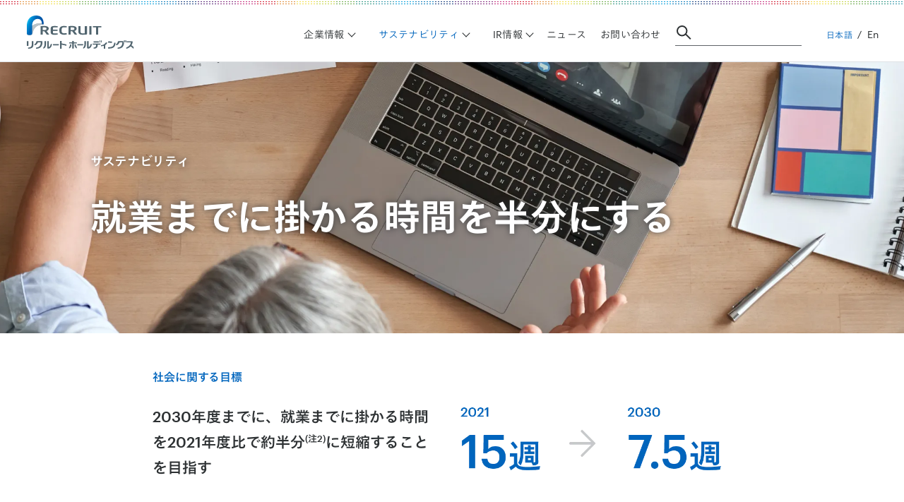

--- FILE ---
content_type: text/html; charset=UTF-8
request_url: https://recruit-holdings.com/ja/sustainability/social-impact/halve-the-time/
body_size: 10425
content:
<!DOCTYPE html>
<html lang="ja">
  <head>
    <meta charset="UTF-8" />
    <meta http-equiv="X-UA-Compatible" content="IE=edge" />
    <meta name="viewport" content="width=device-width, initial-scale=1.0" />
    <link rel="icon" href="/assets/images/favicon.ico" />
    <title>
      就業までに掛かる時間を半分にする | ソーシャルインパクト | サステナビリティ
      | リクルートホールディングス
    </title>
    <meta
      property="og:title"
      content="就業までに掛かる時間を半分にする | ソーシャルインパクト | サステナビリティ | リクルートホールディングス"
    />
    <meta
      name="description"
      content="就業までに掛かる時間を短縮し、あらゆる求職者の就業機会を拡大することで、事業を通じてソーシャルインパクトを創出していきます。"
    />
    <meta
      property="og:description"
      content="就業までに掛かる時間を短縮し、あらゆる求職者の就業機会を拡大することで、事業を通じてソーシャルインパクトを創出していきます。"
    />
    <meta property="og:type" content="article" />
    <meta
      property="og:image"
      content="https://recruit-holdings.com/ogimage_sustainability_social-impact.png"
    />
    <meta
      property="og:site_name"
      content="リクルートホールディングス - Recruit Holdings"
    />
    <meta
      property="og:url"
      content="https://recruit-holdings.com/ja/sustainability/social-impact/halve-the-time/"
    />
    <link
      rel="stylesheet"
      href="https://fonts.fontplus.dev/v1/css/C2SxN9pu"
      crossorigin=""
    />
    <link rel="stylesheet" href="/assets/css/static_common.css" />
    <script type="5662d94d1aa8289eb4ab30c2-text/javascript">
      (function (w, d, s, l, i) {
        w[l] = w[l] || [];
        w[l].push({ "gtm.start": new Date().getTime(), event: "gtm.js" });
        var f = d.getElementsByTagName(s)[0],
          j = d.createElement(s),
          dl = l != "dataLayer" ? "&l=" + l : "";
        j.async = true;
        j.src = "https://www.googletagmanager.com/gtm.js?id=" + i + dl + "";
        f.parentNode.insertBefore(j, f);
      })(window, document, "script", "dataLayer", "GTM-KFZP7G2");
    </script>
    <link
      rel="stylesheet"
      href="/assets/css/sustainability/social-impact/halve-the-time/index.css"
    />
  </head>
  <body class="ja">
    <noscript
      ><iframe
        src="https://www.googletagmanager.com/ns.html?id=GTM-KFZP7G2"
        height="0"
        width="0"
        style="display: none; visibility: hidden"
        aria-hidden="true"
      ></iframe
    ></noscript>
    <header class="l-header" id="pageTop">
      <div class="l-header__logo">
        <a href="/ja/" aria-label="Goes to homepage"
          ><img
            src="/assets/images/logo_ja.svg"
            alt="リクルートホールディングス"
        /></a>
      </div>
      <div class="l-header__nav">
        <nav aria-label="カテゴリーメニュー">
          <ul class="l-header__gnav">
            <li class="l-header__gnavItem">
              <button class="l-header__gnavBtn">企業情報</button>
              <div class="l-header__gnavDropdownWrap">
                <ul class="l-header__gnavDropdown">
                  <li class="l-header__gnavDropdownColumn">
                    <ul>
                      <li class="l-header__gnavDropdownItem">
                        <a class="l-header__gnavDropdownLink" href="/ja/about/"
                          >企業情報</a
                        >
                      </li>
                    </ul>
                  </li>
                  <li class="l-header__gnavDropdownColumn">
                    <ul>
                      <li class="l-header__gnavDropdownItem">
                        <a
                          class="l-header__gnavDropdownLink"
                          href="/ja/about/vision-mission-values/"
                          >ビジョン・ミッション・バリューズ</a
                        >
                      </li>
                      <li class="l-header__gnavDropdownItem">
                        <a class="l-header__gnavDropdownLinkStatic"
                          >リクルートグループについて</a
                        >
                        <ul>
                          <li class="l-header__gnavDropdownItem">
                            <a
                              class="l-header__gnavDropdownLink"
                              href="/ja/about/message/"
                              >CEOメッセージ</a
                            >
                          </li>
                          <li class="l-header__gnavDropdownItem">
                            <a
                              class="l-header__gnavDropdownLink"
                              href="/ja/about/leadership/"
                              >役員紹介</a
                            >
                          </li>
                          <li class="l-header__gnavDropdownItem">
                            <a
                              class="l-header__gnavDropdownLink"
                              href="/ja/about/profile/"
                              >会社概要</a
                            >
                          </li>
                          <li class="l-header__gnavDropdownItem">
                            <a
                              class="l-header__gnavDropdownLink"
                              href="/ja/about/history/"
                              >価値創造の歴史</a
                            >
                          </li>
                        </ul>
                      </li>
                      <li class="l-header__gnavDropdownItem">
                        <a class="l-header__gnavDropdownLinkStatic">事業紹介</a>
                        <ul>
                          <li class="l-header__gnavDropdownItem">
                            <a
                              class="l-header__gnavDropdownLink"
                              href="/ja/about/business/"
                              >ビジネスモデル</a
                            >
                          </li>
                          <li class="l-header__gnavDropdownItem">
                            <a
                              class="l-header__gnavDropdownLink"
                              href="/ja/about/group/"
                              >グループ企業一覧</a
                            >
                          </li>
                        </ul>
                      </li>
                      <li class="l-header__gnavDropdownItem">
                        <a
                          class="l-header__gnavDropdownLink"
                          href="/ja/about/material-foundation/"
                          >企業活動の重要な基盤</a
                        >
                      </li>
                      <li class="l-header__gnavDropdownItem">
                        <a class="l-header__gnavDropdownLink" href="/ja/blog/"
                          >コーポレートブログ</a
                        >
                      </li>
                      <li class="l-header__gnavDropdownItem">
                        <a
                          class="l-header__gnavDropdownLink"
                          href="/ja/about/careers/"
                          >採用</a
                        >
                      </li>
                    </ul>
                  </li>
                  <li class="l-header__gnavDropdownColumn">
                    <div class="l-header__gnavDropdownLead">
                      FEATURED REPORT
                    </div>
                    <div class="l-header__gnavDropdownPdf">
                      <a
                        href="/files/sustainability/data/Recruit_insideout2025_ja.pdf"
                        target="_blank"
                        ><img
                          src="/assets/images/header/header_img_ja.png"
                          alt="Recruit Group Profile 2025: Inside Out"
                      /></a>
                    </div>
                  </li>
                </ul>
              </div>
            </li>
            <li class="l-header__gnavItem">
              <button class="l-header__gnavBtn">サステナビリティ</button>
              <div class="l-header__gnavDropdownWrap">
                <ul class="l-header__gnavDropdown">
                  <li class="l-header__gnavDropdownColumn">
                    <ul>
                      <li class="l-header__gnavDropdownItem">
                        <a
                          class="l-header__gnavDropdownLink"
                          href="/ja/sustainability/"
                          >サステナビリティ</a
                        >
                      </li>
                    </ul>
                  </li>
                  <li class="l-header__gnavDropdownColumn">
                    <ul>
                      <li class="l-header__gnavDropdownItem">
                        <a
                          class="l-header__gnavDropdownLink"
                          href="/ja/sustainability/about/"
                          >サステナビリティ方針</a
                        >
                      </li>
                      <li class="l-header__gnavDropdownItem">
                        <a
                          class="l-header__gnavDropdownLink"
                          href="/ja/sustainability/environmental/"
                          >環境</a
                        >
                      </li>
                      <li class="l-header__gnavDropdownItem">
                        <a class="l-header__gnavDropdownLinkStatic">社会</a>
                        <ul>
                          <li class="l-header__gnavDropdownItem">
                            <a
                              class="l-header__gnavDropdownLink"
                              href="/ja/sustainability/social-impact/"
                              >ソーシャルインパクト</a
                            >
                          </li>
                          <li class="l-header__gnavDropdownItem">
                            <a
                              class="l-header__gnavDropdownLink"
                              href="/ja/sustainability/human-rights/"
                              >人権の尊重</a
                            >
                          </li>
                          <li class="l-header__gnavDropdownItem">
                            <a
                              class="l-header__gnavDropdownLink"
                              href="/ja/sustainability/people/"
                              >人材</a
                            >
                          </li>
                        </ul>
                      </li>
                      <li class="l-header__gnavDropdownItem">
                        <a
                          class="l-header__gnavDropdownLink"
                          href="/ja/sustainability/governance/"
                          >ガバナンス</a
                        >
                      </li>
                      <li class="l-header__gnavDropdownItem">
                        <a
                          class="l-header__gnavDropdownLink"
                          href="/ja/sustainability/data/"
                          >データ &amp; レポート</a
                        >
                      </li>
                    </ul>
                  </li>
                  <li class="l-header__gnavDropdownColumn">
                    <div class="l-header__gnavDropdownLead">
                      FEATURED REPORT
                    </div>
                    <div class="l-header__gnavDropdownPdf">
                      <a
                        href="/files/sustainability/data/Recruit_insideout2025_ja.pdf"
                        target="_blank"
                        ><img
                          src="/assets/images/header/header_img_ja.png"
                          alt="Recruit Group Profile 2025: Inside Out"
                      /></a>
                    </div>
                  </li>
                </ul>
              </div>
            </li>
            <li class="l-header__gnavItem">
              <button class="l-header__gnavBtn">IR情報</button>
              <div class="l-header__gnavDropdownWrap">
                <ul class="l-header__gnavDropdown">
                  <li class="l-header__gnavDropdownColumn">
                    <ul>
                      <li class="l-header__gnavDropdownItem">
                        <a class="l-header__gnavDropdownLink" href="/ja/ir/"
                          >IR情報</a
                        >
                      </li>
                    </ul>
                  </li>
                  <li class="l-header__gnavDropdownColumn">
                    <ul>
                      <li class="l-header__gnavDropdownItem">
                        <a
                          class="l-header__gnavDropdownLink"
                          href="/ja/ir/events/"
                          >IRイベント</a
                        >
                      </li>
                      <li class="l-header__gnavDropdownItem">
                        <a
                          class="l-header__gnavDropdownLink"
                          href="/ja/newsroom/ir/"
                          >IRニュース</a
                        >
                      </li>
                      <li class="l-header__gnavDropdownItem">
                        <a
                          class="l-header__gnavDropdownLink"
                          href="/ja/ir/financials/"
                          >決算関連資料</a
                        >
                      </li>
                      <li class="l-header__gnavDropdownItem">
                        <a class="l-header__gnavDropdownLink" href="/ja/ir/#iic"
                          >Investor Information Center</a
                        >
                      </li>
                      <li class="l-header__gnavDropdownItem">
                        <a
                          class="l-header__gnavDropdownLink"
                          href="/ja/ir/resources/"
                          >その他IR情報</a
                        >
                      </li>
                    </ul>
                  </li>
                  <li class="l-header__gnavDropdownColumn">
                    <div class="l-header__gnavDropdownLead">
                      FEATURED REPORT
                    </div>
                    <div class="l-header__gnavDropdownPdf">
                      <a
                        href="https://recruit-holdings.com/files/ir/library/upload/investor-presentation_jp.pdf"
                        target="_blank"
                        ><img src="/assets/images/header/header_img_ir.png"
                      /></a>
                    </div>
                  </li>
                </ul>
              </div>
            </li>
            <li class="l-header__gnavItem">
              <a class="l-header__gnavLink" href="/ja/newsroom/">ニュース</a>
            </li>
            <li class="l-header__gnavItem">
              <a class="l-header__gnavLink" href="/ja/contact/">お問い合わせ</a>
            </li>
          </ul>
        </nav>
        <nav aria-label="サブカテゴリーメニュー">
          <span class="l-header__sub"
            ><ul class="l-header__gnav">
              <li class="l-header__gnavItem">
                <form
                  class="l-drawer__search"
                  method="get"
                  action="/ja/search/"
                  role="search"
                >
                  <label for="site-search"
                    ><span class="l-drawer__searchIcon"
                      ><img
                        src="/assets/images/icon_search.svg"
                        alt="サイト内検索" /></span></label
                  ><input
                    class="l-drawer__searchInput"
                    name="q"
                    placeholder=""
                    type="search"
                    id="site-search"
                  />
                </form>
              </li>
              <li class="l-header__gnavItem">
                <ul class="l-drawer__langList">
                  <button class="l-drawer__langListItem -ja" aria-pressed="true" onclick="if (!window.__cfRLUnblockHandlers) return false; location.href='/ja/sustainability/social-impact/halve-the-time/'" data-cf-modified-5662d94d1aa8289eb4ab30c2-="">
                    日本語</button
                  ><button class="l-drawer__langListItem -en" aria-pressed="false" onclick="if (!window.__cfRLUnblockHandlers) return false; location.href='/en/sustainability/social-impact/halve-the-time/'" data-cf-modified-5662d94d1aa8289eb4ab30c2-="">
                    En
                  </button>
                </ul>
              </li>
            </ul></span
          >
        </nav>
      </div>
      <div class="l-header__nav">
        <nav class="l-header__menu" aria-label="メインメニュー">
          <button
            class="l-header__menuBtn"
            type="button"
            aria-haspopup="menu"
            aria-controls="e-drawer"
            aria-label="メニュー"
            aria-expanded="false"
          >
            Menu
          </button>
        </nav>
      </div>
      <div class="l-drawer" id="e-drawer" data-hidden="true">
        <div class="l-drawer__container">
          <div class="l-drawer__head">
            <form
              class="l-drawer__search"
              method="get"
              action="/ja/search/"
              role="search"
            >
              <label for="site-search"
                ><span class="l-drawer__searchIcon"
                  ><img
                    src="/assets/images/icon_search.svg"
                    alt="サイト内検索" /></span></label
              ><input
                class="l-drawer__searchInput"
                name="q"
                placeholder=""
                type="search"
                id="site-search"
              />
            </form>
            <nav aria-label="メインメニュー">
              <button
                class="l-drawer__menuBtn"
                type="button"
                aria-label="メニュー"
              ></button>
            </nav>
          </div>
          <dl class="l-drawer__navList">
            <dt class="l-drawer__navLv1Item">
              <li class="l-drawer__navLv2Item">
                <a class="l-drawer__navLv2ItemLink" href="/ja/">ホーム</a>
              </li>
            </dt>
          </dl>
          <dl class="l-drawer__navList">
            <dt class="l-drawer__navLv1Item">
              <li class="l-drawer__navLv2Item">
                <button
                  class="
                    l-drawer__navLv2ItemBtn l-drawer__navTop l-drawer__returnLv1
                  "
                  type="button"
                  aria-expanded="false"
                  aria-controls="l-drawer__accordion-01"
                >
                  <span>企業情報</span>
                </button>
                <div
                  class="l-drawer__accordion"
                  id="l-drawer__accordion-01"
                  aria-hidden="true"
                  data-hidden="true"
                >
                  <ul class="l-drawer__navLv2">
                    <li class="l-drawer__navLv2Item">
                      <button
                        class="l-drawer__navLv2ItemBtn l-drawer__returnLv2"
                        type="button"
                        aria-expanded="false"
                        aria-controls="l-drawer__accordion-01"
                      >
                        <span>企業情報</span>
                      </button>
                    </li>
                    <li class="l-drawer__navLv2Item l-drawer__navTop">
                      <a class="l-drawer__navLv2ItemLink" href="/ja/about/"
                        >企業情報</a
                      >
                    </li>
                    <li class="l-drawer__navLv2Item">
                      <a
                        class="l-drawer__navLv2ItemLink"
                        href="/ja/about/vision-mission-values/"
                        >ビジョン・ミッション・バリューズ</a
                      >
                    </li>
                    <li class="l-drawer__navLv2Item">
                      <button
                        class="l-drawer__navLv2ItemBtn"
                        type="button"
                        aria-expanded="false"
                        aria-controls="l-drawer__accordion-01"
                      >
                        <span>リクルートグループについて</span>
                      </button>
                      <div
                        class="l-drawer__accordion"
                        id="l-drawer__accordion-01"
                        aria-hidden="true"
                        data-hidden="true"
                      >
                        <ul class="l-drawer__navLv3">
                          <li class="l-drawer__navLv2Item">
                            <button
                              class="
                                l-drawer__navLv2ItemBtn l-drawer__returnLv3
                              "
                              type="button"
                              aria-expanded="false"
                              aria-controls="l-drawer__accordion-01"
                            >
                              <span>企業情報 / リクルートグループについて</span>
                            </button>
                          </li>
                          <li class="l-drawer__navLv3Item l-drawer__navTop">
                            <a
                              class="l-drawer__navLv3ItemLink"
                              href="/ja/about/message/"
                              >CEOメッセージ</a
                            >
                          </li>
                          <li class="l-drawer__navLv3Item">
                            <a
                              class="l-drawer__navLv3ItemLink"
                              href="/ja/about/leadership/"
                              >役員紹介</a
                            >
                          </li>
                          <li class="l-drawer__navLv3Item">
                            <a
                              class="l-drawer__navLv3ItemLink"
                              href="/ja/about/profile/"
                              >会社概要</a
                            >
                          </li>
                          <li class="l-drawer__navLv3Item">
                            <a
                              class="l-drawer__navLv3ItemLink"
                              href="/ja/about/history/"
                              >価値創造の歴史</a
                            >
                          </li>
                          <div class="l-drawer__LangWrapper">
                            <ul class="l-drawer__langList">
                              <button class="l-drawer__langListItem -en" aria-pressed="false" onclick="if (!window.__cfRLUnblockHandlers) return false; location.href='/en/sustainability/social-impact/halve-the-time/'" data-cf-modified-5662d94d1aa8289eb4ab30c2-="">
                                English
                              </button>
                            </ul>
                          </div>
                        </ul>
                      </div>
                    </li>
                    <li class="l-drawer__navLv2Item">
                      <button
                        class="l-drawer__navLv2ItemBtn"
                        type="button"
                        aria-expanded="false"
                        aria-controls="l-drawer__accordion-01"
                      >
                        <span>事業紹介</span>
                      </button>
                      <div
                        class="l-drawer__accordion"
                        id="l-drawer__accordion-01"
                        aria-hidden="true"
                        data-hidden="true"
                      >
                        <ul class="l-drawer__navLv3">
                          <li class="l-drawer__navLv2Item">
                            <button
                              class="
                                l-drawer__navLv2ItemBtn l-drawer__returnLv3
                              "
                              type="button"
                              aria-expanded="false"
                              aria-controls="l-drawer__accordion-01"
                            >
                              <span>企業情報 / 事業紹介</span>
                            </button>
                          </li>
                          <li class="l-drawer__navLv3Item l-drawer__navTop">
                            <a
                              class="l-drawer__navLv3ItemLink"
                              href="/ja/about/business/"
                              >ビジネスモデル</a
                            >
                          </li>
                          <li class="l-drawer__navLv3Item">
                            <a
                              class="l-drawer__navLv3ItemLink"
                              href="/ja/about/group/"
                              >グループ企業一覧</a
                            >
                          </li>
                          <div class="l-drawer__LangWrapper">
                            <ul class="l-drawer__langList">
                              <button class="l-drawer__langListItem -en" aria-pressed="false" onclick="if (!window.__cfRLUnblockHandlers) return false; location.href='/en/sustainability/social-impact/halve-the-time/'" data-cf-modified-5662d94d1aa8289eb4ab30c2-="">
                                English
                              </button>
                            </ul>
                          </div>
                        </ul>
                      </div>
                    </li>
                    <li class="l-drawer__navLv2Item">
                      <a
                        class="l-drawer__navLv2ItemLink"
                        href="/ja/about/material-foundation/"
                        >企業活動の重要な基盤</a
                      >
                    </li>
                    <li class="l-drawer__navLv2Item">
                      <a class="l-drawer__navLv2ItemLink" href="/ja/blog/"
                        >コーポレートブログ</a
                      >
                    </li>
                    <li class="l-drawer__navLv2Item">
                      <a
                        class="l-drawer__navLv2ItemLink"
                        href="/ja/about/careers/"
                        >採用</a
                      >
                    </li>
                    <div class="l-drawer__LangWrapper">
                      <ul class="l-drawer__langList">
                        <button class="l-drawer__langListItem -en" aria-pressed="false" onclick="if (!window.__cfRLUnblockHandlers) return false; location.href='/en/sustainability/social-impact/halve-the-time/'" data-cf-modified-5662d94d1aa8289eb4ab30c2-="">
                          English
                        </button>
                      </ul>
                    </div>
                  </ul>
                </div>
              </li>
            </dt>
          </dl>
          <dl class="l-drawer__navList">
            <dt class="l-drawer__navLv1Item">
              <li class="l-drawer__navLv2Item">
                <button
                  class="l-drawer__navLv2ItemBtn l-drawer__returnLv1"
                  type="button"
                  aria-expanded="false"
                  aria-controls="l-drawer__accordion-01"
                >
                  <span>サステナビリティ</span>
                </button>
                <div
                  class="l-drawer__accordion"
                  id="l-drawer__accordion-01"
                  aria-hidden="true"
                  data-hidden="true"
                >
                  <ul class="l-drawer__navLv2">
                    <li class="l-drawer__navLv2Item">
                      <button
                        class="l-drawer__navLv2ItemBtn l-drawer__returnLv2"
                        type="button"
                        aria-expanded="false"
                        aria-controls="l-drawer__accordion-01"
                      >
                        <span>サステナビリティ</span>
                      </button>
                    </li>
                    <li class="l-drawer__navLv2Item l-drawer__navTop">
                      <a
                        class="l-drawer__navLv2ItemLink"
                        href="/ja/sustainability/"
                        >サステナビリティ</a
                      >
                    </li>
                    <li class="l-drawer__navLv2Item">
                      <a
                        class="l-drawer__navLv2ItemLink"
                        href="/ja/sustainability/about/"
                        >サステナビリティ方針</a
                      >
                    </li>
                    <li class="l-drawer__navLv2Item">
                      <a
                        class="l-drawer__navLv2ItemLink"
                        href="/ja/sustainability/environmental/"
                        >環境</a
                      >
                    </li>
                    <li class="l-drawer__navLv2Item">
                      <button
                        class="l-drawer__navLv2ItemBtn"
                        type="button"
                        aria-expanded="false"
                        aria-controls="l-drawer__accordion-01"
                      >
                        <span>社会</span>
                      </button>
                      <div
                        class="l-drawer__accordion"
                        id="l-drawer__accordion-01"
                        aria-hidden="true"
                        data-hidden="true"
                      >
                        <ul class="l-drawer__navLv3">
                          <li class="l-drawer__navLv2Item">
                            <button
                              class="
                                l-drawer__navLv2ItemBtn l-drawer__returnLv3
                              "
                              type="button"
                              aria-expanded="false"
                              aria-controls="l-drawer__accordion-01"
                            >
                              <span>サステナビリティ / 社会</span>
                            </button>
                          </li>
                          <li class="l-drawer__navLv3Item l-drawer__navTop">
                            <a
                              class="l-drawer__navLv3ItemLink"
                              href="/ja/sustainability/social-impact/"
                              >ソーシャルインパクト</a
                            >
                          </li>
                          <li class="l-drawer__navLv3Item">
                            <a
                              class="l-drawer__navLv3ItemLink"
                              href="/ja/sustainability/human-rights/"
                              >人権の尊重</a
                            >
                          </li>
                          <li class="l-drawer__navLv3Item">
                            <a
                              class="l-drawer__navLv3ItemLink"
                              href="/ja/sustainability/people/"
                              >人材</a
                            >
                          </li>
                          <div class="l-drawer__LangWrapper">
                            <ul class="l-drawer__langList">
                              <button class="l-drawer__langListItem -en" aria-pressed="false" onclick="if (!window.__cfRLUnblockHandlers) return false; location.href='/en/sustainability/social-impact/halve-the-time/'" data-cf-modified-5662d94d1aa8289eb4ab30c2-="">
                                English
                              </button>
                            </ul>
                          </div>
                        </ul>
                      </div>
                    </li>
                    <li class="l-drawer__navLv2Item">
                      <a
                        class="l-drawer__navLv2ItemLink"
                        href="/ja/sustainability/governance/"
                        >ガバナンス</a
                      >
                    </li>
                    <li class="l-drawer__navLv2Item">
                      <a
                        class="l-drawer__navLv2ItemLink"
                        href="/ja/sustainability/data/"
                        >データ &amp; レポート</a
                      >
                    </li>
                    <div class="l-drawer__LangWrapper">
                      <ul class="l-drawer__langList">
                        <button class="l-drawer__langListItem -en" aria-pressed="false" onclick="if (!window.__cfRLUnblockHandlers) return false; location.href='/en/sustainability/social-impact/halve-the-time/'" data-cf-modified-5662d94d1aa8289eb4ab30c2-="">
                          English
                        </button>
                      </ul>
                    </div>
                  </ul>
                </div>
              </li>
            </dt>
          </dl>
          <dl class="l-drawer__navList">
            <dt class="l-drawer__navLv1Item">
              <li class="l-drawer__navLv2Item">
                <button
                  class="l-drawer__navLv2ItemBtn l-drawer__returnLv1"
                  type="button"
                  aria-expanded="false"
                  aria-controls="l-drawer__accordion-01"
                >
                  <span>IR情報</span>
                </button>
                <div
                  class="l-drawer__accordion"
                  id="l-drawer__accordion-01"
                  aria-hidden="true"
                  data-hidden="true"
                >
                  <ul class="l-drawer__navLv2">
                    <li class="l-drawer__navLv2Item">
                      <button
                        class="l-drawer__navLv2ItemBtn l-drawer__returnLv2"
                        type="button"
                        aria-expanded="false"
                        aria-controls="l-drawer__accordion-01"
                      >
                        <span>IR情報</span>
                      </button>
                    </li>
                    <li class="l-drawer__navLv2Item l-drawer__navTop">
                      <a class="l-drawer__navLv2ItemLink" href="/ja/ir/"
                        >IR情報</a
                      >
                    </li>
                    <li class="l-drawer__navLv2Item">
                      <a class="l-drawer__navLv2ItemLink" href="/ja/ir/events/"
                        >IRイベント</a
                      >
                    </li>
                    <li class="l-drawer__navLv2Item">
                      <a
                        class="l-drawer__navLv2ItemLink"
                        href="/ja/newsroom/ir/"
                        >IRニュース</a
                      >
                    </li>
                    <li class="l-drawer__navLv2Item">
                      <a
                        class="l-drawer__navLv2ItemLink"
                        href="/ja/ir/financials/"
                        >決算関連資料</a
                      >
                    </li>
                    <li class="l-drawer__navLv2Item">
                      <a class="l-drawer__navLv2ItemLink" href="/ja/ir/#iic"
                        >Investor Information Center</a
                      >
                    </li>
                    <li class="l-drawer__navLv2Item">
                      <a
                        class="l-drawer__navLv2ItemLink"
                        href="/ja/ir/resources/"
                        >その他IR情報</a
                      >
                    </li>
                    <div class="l-drawer__LangWrapper">
                      <ul class="l-drawer__langList">
                        <button class="l-drawer__langListItem -en" aria-pressed="false" onclick="if (!window.__cfRLUnblockHandlers) return false; location.href='/en/sustainability/social-impact/halve-the-time/'" data-cf-modified-5662d94d1aa8289eb4ab30c2-="">
                          English
                        </button>
                      </ul>
                    </div>
                  </ul>
                </div>
              </li>
            </dt>
          </dl>
          <dl class="l-drawer__navList">
            <dt class="l-drawer__navLv1Item">
              <li class="l-drawer__navLv2Item">
                <a class="l-drawer__navLv2ItemLink" href="/ja/newsroom/"
                  >ニュース</a
                >
              </li>
            </dt>
          </dl>
          <dl class="l-drawer__navList">
            <dt class="l-drawer__navLv1Item">
              <li class="l-drawer__navLv2Item">
                <a class="l-drawer__navLv2ItemLink" href="/ja/contact/"
                  >お問い合わせ</a
                >
              </li>
            </dt>
          </dl>
          <div class="l-drawer__LangWrapper">
            <ul class="l-drawer__langList">
              <button class="l-drawer__langListItem -en" aria-pressed="false" onclick="if (!window.__cfRLUnblockHandlers) return false; location.href='/en/sustainability/social-impact/halve-the-time/'" data-cf-modified-5662d94d1aa8289eb4ab30c2-="">
                English
              </button>
            </ul>
          </div>
        </div>
      </div>
    </header>
    <main class="l-main">
      <div class="c-keyvisual">
        <picture
          ><source
            type="image/avif"
            media="(max-width:719.9px)"
            srcset="
              /assets/images/sustainability/social-impact/halve-the-time/keyvisual_sm.avif
            " />
          <source
            type="image/avif"
            media="(max-width:959.9px)"
            srcset="
              /assets/images/sustainability/social-impact/halve-the-time/keyvisual_md.avif
            " />
          <source
            type="image/avif"
            srcset="
              /assets/images/sustainability/social-impact/halve-the-time/keyvisual_lg.avif
            " />
          <source
            type="image/webp"
            media="(max-width:719.9px)"
            srcset="
              /assets/images/sustainability/social-impact/halve-the-time/keyvisual_sm.webp
            " />
          <source
            type="image/webp"
            media="(max-width:959.9px)"
            srcset="
              /assets/images/sustainability/social-impact/halve-the-time/keyvisual_md.webp
            " />
          <source
            type="image/webp"
            srcset="
              /assets/images/sustainability/social-impact/halve-the-time/keyvisual_lg.webp
            " />
          <source
            media="(max-width:719.9px)"
            srcset="
              /assets/images/sustainability/social-impact/halve-the-time/keyvisual_sm.jpg
            " />
          <source
            media="(max-width:959.9px)"
            srcset="
              /assets/images/sustainability/social-impact/halve-the-time/keyvisual_md.jpg
            " />
          <img
            src="/assets/images/sustainability/social-impact/halve-the-time/keyvisual_lg.jpg"
            decoding="async"
            loading="lazy"
            alt="「ソーシャルインパクト 就業までに掛かる時間を半分にする」ページのヘッダー画像"
        /></picture>
        <div class="c-keyvisual__pageTitle">
          <p class="c-keyvisual__headingSub">サステナビリティ</p>
          <h1 class="c-keyvisual__headingMain">
            就業までに掛かる時間を半分にする
          </h1>
        </div>
      </div>
      <div class="l-main__container -md">
        <section class="u-mt48">
          <h2 class="c-headingSub u-color--rexBlue">社会に関する目標</h2>
          <div class="p-commitment u-mt24">
            <div class="p-commitment__column">
              <div class="p-commitment__col">
                <div class="p-commitment__imgWrap u-none--720High">
                  <picture
                    ><source
                      type="image/avif"
                      srcset="
                        /assets/images/sustainability/social-impact/halve-the-time/img_intro_01_ja.avif
                      " />
                    <source
                      type="image/webp"
                      srcset="
                        /assets/images/sustainability/social-impact/halve-the-time/img_intro_01_ja.webp
                      " />
                    <img
                      src="/assets/images/sustainability/social-impact/halve-the-time/img_intro_01_ja.png"
                      decoding="async"
                      loading="lazy"
                      alt="2021年度に15週間掛かっていた求職期間を、2030年度までにその半分の7.5週間にすることを目指します。"
                  /></picture>
                </div>
                <p class="p-commitment__text p-commitment__text--bold">
                  2030年度までに、就業までに掛かる時間を2021年度比で約半分<sup>(注2)</sup>に短縮することを目指す
                </p>
              </div>
              <div class="p-commitment__col">
                <div class="p-commitment__imgWrap u-none--719Low">
                  <picture
                    ><source
                      type="image/avif"
                      srcset="
                        /assets/images/sustainability/social-impact/halve-the-time/img_intro_01_ja.avif
                      " />
                    <source
                      type="image/webp"
                      srcset="
                        /assets/images/sustainability/social-impact/halve-the-time/img_intro_01_ja.webp
                      " />
                    <img
                      src="/assets/images/sustainability/social-impact/halve-the-time/img_intro_01_ja.png"
                      decoding="async"
                      loading="lazy"
                      alt="2021年度に15週間掛かっていた求職期間を、2030年度までにその半分の7.5週間にすることを目指します。"
                  /></picture>
                </div>
              </div>
            </div>
          </div>
        </section>
      </div>
      <div class="l-main__container -md">
        <section class="u-mt48">
          <p class="c-text u-mt16">
            私たちは、求職者の仕事探しをより簡単にするために、求職者の就業までに掛かる時間と、雇用主の採用までに掛かる時間の短縮に取り組んでいます。当社のプラットフォームを通じて、求職者は、以前よりも仕事情報の検索、応募、面接、そして採用といった就業までのプロセスを、より速くシンプルに行えるようになりました。今後も、膨大なデータを活用してプロダクト進化を進めることで、マッチングの質を向上していきます。
          </p>
          <div class="u-mt24">
            <picture
              ><source
                type="image/avif"
                srcset="
                  /assets/images/sustainability/social-impact/halve-the-time/img_main_01_ja.avif
                " />
              <source
                type="image/webp"
                srcset="
                  /assets/images/sustainability/social-impact/halve-the-time/img_main_01_ja.webp
                " />
              <img
                src="/assets/images/sustainability/social-impact/halve-the-time/img_main_01_ja.png"
                decoding="async"
                loading="lazy"
                alt="求職者が仕事を探し始めてから採用されるまで、すべての採用プロセスがIndeedプラットフォーム上で完結することを示す図。"
            /></picture>
          </div>
          <h3 class="p-heading p-heading--03 u-color--rexBlue u-mt32">
            測定手法の進化
          </h3>
          <h4 class="p-heading p-heading--03 u-mt32">
            就業までに掛かる時間を測定する
          </h4>
          <p class="c-text u-mt32">
            「仕事探しはいつ始まり、いつ終わるのか？」一見シンプルなこの問いから、私たちの探求は始まりました。なぜならば、世界のどこにも、就業するまでの時間を測るための確立された手法は存在しないからです。私たちは、2021年5月に「就業までに掛かる時間を半分にする」という目標を掲げてから、測定手法を段階的に進化させてきました。
          </p>
          <p class="c-text u-mt16">
            求職活動のゴール（採用シグナル）については、長年データを蓄積してきたことで一定の精度で捕捉できるようになっていました。しかし目標を掲げた時点では、求職活動を開始したタイミングを特定する方法が無かったのです。そこで、Indeedを使って仕事に就いた求職者に就業までに掛かった時間を申告してもらうと、ほぼすべての求職者が就業するまでに掛かった時間は約15週間であることがわかりました<sup>(注3)</sup>。長期的には、プラットフォーム上のアクションデータから求職活動の開始を特定し、就業までに掛かる時間を測定するために、測定手法の進化に取り組んでいます。
          </p>
          <p class="p-pickup__linkWrap">
            <a class="p-pickup__link" href="/ja/blog/post_20220516_0001/"
              >就業者の申告データを詳しく見る<i class="p-pickup__linkArrow"></i
            ></a>
          </p>
          <h4 class="p-heading p-heading--03 u-mt32">
            雇用主の「採用までに掛かる時間<sup>(注4)</sup>」
          </h4>
          <p class="c-text u-mt32">
            就業までに掛かる時間を半分にする長期目標に向けては、求職者と雇用主、双方のプロセスを理解する必要があります。2023年度からは、Indeed上のデータを使って採用までの各ステップの測定が可能な、雇用主の「採用までに掛かる時間」に注目しています。下図の通り、就業までのプロセスにおいて、求職者と雇用主がたどるステップの多くは同一線上にあり、雇用主のアクションは就業までに掛かる時間に大きな影響を与えています。
          </p>
          <p class="c-text u-mt32">
            雇用主の採用までに掛かる時間は、求人情報の作成から始まり、採用成功で終わります。また、プロセス上の各ステップで掛かった時間は、Indeed上で測定することが可能です。
          </p>
          <h4 class="p-heading p-heading--03 u-mt32">
            求職者・雇用主の採用までのプロセス
          </h4>
          <picture
            ><source
              type="image/avif"
              srcset="
                /assets/images/sustainability/social-impact/halve-the-time/img_main_07_ja.avif
              " />
            <source
              type="image/webp"
              srcset="
                /assets/images/sustainability/social-impact/halve-the-time/img_main_07_ja.webp
              " />
            <img
              src="/assets/images/sustainability/social-impact/halve-the-time/img_main_07_ja.png"
              decoding="async"
              loading="lazy"
              alt="求職者の就業までのプロセスと、雇用主が採用までにたどるプロセスが被っていることを示す図。"
          /></picture>
          <p class="c-text u-mt32">
            測定方法をより正確で実用的なものに改良していくことで、採用までの各プロセス毎に時間短縮につながる具体的な戦略の特定や、マクロ経済状況などの外部要因の影響の把握が可能となりました。測定方法の改良を経た新たな「採用までに掛かる時間」の平均は、2025年1月時点で42日間であり、2023年12月時点の41日間<sup>(注5)</sup>から微増したことが分かりました。
          </p>
          <h4 class="p-heading p-heading--03 u-mt32">
            雇用主の採用までに掛かる時間の平均値
          </h4>
          <div class="u-mt32">
            <picture
              ><source
                type="image/avif"
                srcset="
                  /assets/images/sustainability/social-impact/halve-the-time/img_main_08_ja.avif
                " />
              <source
                type="image/webp"
                srcset="
                  /assets/images/sustainability/social-impact/halve-the-time/img_main_08_ja.webp
                " />
              <img
                src="/assets/images/sustainability/social-impact/halve-the-time/img_main_08_ja.jpg"
                decoding="async"
                loading="lazy"
                alt="採用までに掛かる時間が上昇トレンドにあることを示す図。"
            /></picture>
          </div>
          <h3 class="p-heading p-heading--03 u-color--rexBlue u-mt32">
            マクロ経済が採用までに掛かる時間におよぼす影響
          </h3>
          <p class="c-text u-mt32">
            2024年を通じて、採用までに掛かる時間はわずかに上昇傾向にあります。その要因の1つには、米国のマクロ経済が労働市場に及ぼす影響があります。当社の初期調査から、米国の離職率<sup>(注6)</sup>と採用までに掛かる時間には逆相関の関係があることが確認されました。離職率が1%増加すると、採用までにかかる時間が2.7日間減少しています<sup>(注7)</sup>。
          </p>
          <p class="c-text u-mt32">
            一方で、米国の労働力人口比率<sup>(注8)</sup>と採用までに掛かる時間の相関関係も見えてきました。労働力人口比率<sup>(注8)</sup>が1%増加すると、採用までに掛かる時間は3.1日間増加しています<sup>(注7)</sup>。2024年は、離職率が著しく低下した一方で、労働力人口はパンデミック後に徐々に回復しました。
          </p>
          <div class="u-mt32">
            <picture
              ><source
                type="image/avif"
                srcset="
                  /assets/images/sustainability/social-impact/halve-the-time/img_main_09_ja.avif
                " />
              <source
                type="image/webp"
                srcset="
                  /assets/images/sustainability/social-impact/halve-the-time/img_main_09_ja.webp
                " />
              <img
                src="/assets/images/sustainability/social-impact/halve-the-time/img_main_09_ja.png"
                decoding="async"
                loading="lazy"
                alt=""
            /></picture>
          </div>
          <h3 class="p-heading p-heading--03 u-color--rexBlue u-mt32">
            不安定なマクロ経済下でもIndeedのプロダクトは採用までに掛かる時間を短縮
          </h3>
          <p class="c-text u-mt32">
            厳しいマクロ経済の状況下でも、雇用主がIndeedの有料プロダクトを利用した場合、採用までに掛かる時間が大幅に短縮されるという結果が見えてきています。IndeedのAIを活用した機能は、より速くより良い採用の実現に寄与しています。
          </p>
          <h4 class="p-heading p-heading--03 u-mt32">
            有料求人（スポンサー求人）
          </h4>
          <p class="c-text u-mt32 p-textlink">
            雇用主は、Indeed上で有料の<a
              href="https://jp.indeed.com/%E6%B1%82%E4%BA%BA%E5%BA%83%E5%91%8A/%E4%BE%A1%E6%A0%BC"
              target="_blank"
              rel="noopener noreferrer"
              >スポンサー求人</a
            >を利用することで、募集中のポジションの露出を高め、より多くの候補者にアピールすることができます。これは、スポンサー求人は、Indeedのマッチングテクノロジーによって応募可能性が特に高いプロフィールの候補者により表示されるためです。2024年1月から2025年1月に当社が行った、Indeed上の世界中の求人情報に関する調査では、スポンサー求人は無料求人と比較して「採用までに掛かる時間」が22%短いという結果が出ています<sup>(注9)</sup>。
          </p>
          <div class="u-mt32">
            <picture
              ><source
                type="image/avif"
                srcset="
                  /assets/images/sustainability/social-impact/halve-the-time/img_main_10.avif
                " />
              <source
                type="image/webp"
                srcset="
                  /assets/images/sustainability/social-impact/halve-the-time/img_main_10.webp
                " />
              <img
                src="/assets/images/sustainability/social-impact/halve-the-time/img_main_10.png"
                decoding="async"
                loading="lazy"
                alt=""
            /></picture>
          </div>
          <h3 class="p-heading p-heading--03 u-color--rexBlue u-mt32">
            目標に向けた道のり
          </h3>
          <p class="c-text u-mt16">
            リクルートグループは、今後も、革新的なAIソリューションの導入や採用プロセスの効率化や自動化を通じて、雇用主の採用までに掛かる時間を短縮し、労働市場や社会の課題解決に貢献していきます。
          </p>
        </section>
        <section class="u-mt60--959Low u-mt80--960High">
          <div class="p-pickup u-mt16 -reverse">
            <div class="p-pickup__imgWrap">
              <picture
                ><source
                  type="image/avif"
                  srcset="
                    /assets/images/sustainability/social-impact/halve-the-time/img_pickup.avif
                  " />
                <source
                  type="image/webp"
                  srcset="
                    /assets/images/sustainability/social-impact/halve-the-time/img_pickup.webp
                  " />
                <img
                  src="/assets/images/sustainability/social-impact/halve-the-time/img_pickup.png"
                  decoding="async"
                  loading="lazy"
                  alt=""
              /></picture>
            </div>
            <div class="p-pickup__textWrap">
              <h4 class="p-pickup__heading">
                労働市場の障壁を低減し、<br />3,000万人の就業を支援する
              </h4>
              <p class="p-pickup__linkWrap">
                <a
                  class="p-pickup__link"
                  href="/ja/sustainability/social-impact/remove-jobmarket-barriers/"
                  >詳しく見る<i class="p-pickup__linkArrow"></i
                ></a>
              </p>
            </div>
          </div>
        </section>
        <div class="u-mt48">
          <ul class="c-noteList">
            <li class="c-noteList__item">
              本ウェブページに記載の年数は、その年の4月1日に開始し、翌年3月31日に終了する当社の会計年度を意味する。また本ウェブページに記載の数値は、すべて概数。
            </li>
            <li class="c-noteList__item">
              Indeedの求人プラットフォームで就業したユーザーが就職活動を始めた時点から、採用オファーを獲得するまでの期間。
            </li>
            <li class="c-noteList__item">
              2022年3月31日時点の基準値。Indeedの求人プラットフォームで就業したユーザーが就職活動を始めた時点から、その90%が採用オファーを獲得するまでの期間。2021年9月から2022年3月までの間に就業が確認できたデータから、統計上有効な数値として90%のユーザーが就業するまでに掛かった期間を集計。
            </li>
            <li class="c-noteList__item">
              「採用までに掛かる時間」は、Indeed上で求人情報が作成されてから、その求人情報に対して最初の採用が報告されるまでの日数。当社が2030年度に向けて掲げる「就業までに掛かる時間を半分にする」目標に変更はないが、Indeed上で計測可能な雇用主側のアクションデータである「採用までに掛かる時間」をもとに求職者が採用に至るまでのプロセスの課題を発見し、プロダクトの進化を加速することとした。
            </li>
            <li class="c-noteList__item">
              データの精査により、2023年度の有価証券報告書において55日間と報告されていた基準値を41日間に更新。41日間は、2023年12月にIndeedで採用された求人の平均採用期間（求人作成から最初の採用まで）。最初の採用までに720日を超える期間を要した求人（求人全体の約1%）をデータ収集の異常値として除外している。さらに精査後のデータでは、採用シグナルはログインのあった求職者のものとIndeedの候補者管理ページもしくはATS経由で採用日が特定されたものに限定するフィルターを追加している。
            </li>
            <li class="c-noteList__item">
              離職率とは、その月の離職者数を雇用者数で割った数値。労働市場の流動性を示す指標であり、具体的には、労働市場に属する人々のうち、どれだけの人数が移動しているかを表す。
            </li>
            <li class="c-noteList__item">
              初期調査で確認された相関関係は、他のすべての条件が一定であると仮定。2019年1月から2024年12月までの米国データに基づく分析。
            </li>
            <li class="c-noteList__item">
              労働力人口比率とは、労働力人口が全人口に占める割合を指す。労働力人口比率は労働供給を測定するもので、具体的には、雇用されている人および失業している人の両方を含めた労働力人口の規模を表す。
            </li>
            <li class="c-noteList__item">
              2024年1月から2025年1月までのグローバルデータ。有料のスポンサー求人は、無料求人に比べて「採用までに掛かる時間」が22%速い。有料求人とは、求職者が求人を見て何らかのアクション（投稿のクリック、または応募をクリック）を取った際に雇用主に料金が発生するスポンサー求人を指す。
            </li>
          </ul>
        </div>
      </div>
    </main>
    <div class="c-returnPageTop">
      <a
        class="c-returnPageTop__link"
        href="#pageTop"
        title="ページの先頭へ"
      ></a>
    </div>
    <div class="l-breadcrumb -topSpace">
      <nav aria-label="現在位置">
        <ol class="l-breadcrumb__list">
          <li class="l-breadcrumb__listItem"><a href="/ja/">ホーム</a></li>
          <li class="l-breadcrumb__listItem">
            <a href="/ja/sustainability/">サステナビリティ</a>
          </li>
          <li class="l-breadcrumb__listItem">
            <a href="/ja/sustainability/social-impact/">ソーシャルインパクト</a>
          </li>
          <li class="l-breadcrumb__listItem" aria-current="page">
            <span>就業までに掛かる時間を半分にする</span>
          </li>
        </ol>
      </nav>
    </div>
    <footer class="l-footer">
      <div class="l-footer__head">
        <div class="l-footer__headContainer">
          <div class="l-footer__headCol">
            <ul class="l-footer__headNav">
              <li class="l-footer__headNavItem">
                <dl class="footer__headNavItemInner">
                  <dt class="l-footer__headNavItemContainer">
                    <a class="l-footer__headNavItemLink" href="/ja/about/"
                      >企業情報</a
                    ><button
                      class="l-footer__headNavItemBtn"
                      type="button"
                      aria-expanded="false"
                      aria-controls="FooterAboutHiddenMenu"
                      aria-label="企業情報のサブカテゴリ"
                    ></button>
                  </dt>
                  <dd class="footer__headNavChildWrap">
                    <ul
                      class="l-footer__headNavChild"
                      data-sp-hidden="true"
                      id="FooterAboutHiddenMenu"
                    >
                      <li class="l-footer__headNavChildItem">
                        <a
                          class="l-footer__headNavChildItemLink"
                          href="/ja/about/vision-mission-values/"
                          >ビジョン・ミッション・バリューズ</a
                        >
                      </li>
                      <li class="l-footer__headNavChildItem">
                        <a
                          class="l-footer__headNavChildItemLink"
                          href="/ja/about/message/"
                          >CEOメッセージ</a
                        >
                      </li>
                      <li class="l-footer__headNavChildItem">
                        <a
                          class="l-footer__headNavChildItemLink"
                          href="/ja/about/leadership/"
                          >役員紹介</a
                        >
                      </li>
                      <li class="l-footer__headNavChildItem">
                        <a
                          class="l-footer__headNavChildItemLink"
                          href="/ja/about/profile/"
                          >会社概要</a
                        >
                      </li>
                      <li class="l-footer__headNavChildItem">
                        <a
                          class="l-footer__headNavChildItemLink"
                          href="/ja/about/history/"
                          >価値創造の歴史</a
                        >
                      </li>
                      <li class="l-footer__headNavChildItem">
                        <a
                          class="l-footer__headNavChildItemLink"
                          href="/ja/about/business/"
                          >ビジネスモデル</a
                        >
                      </li>
                      <li class="l-footer__headNavChildItem">
                        <a
                          class="l-footer__headNavChildItemLink"
                          href="/ja/about/group/"
                          >グループ企業一覧</a
                        >
                      </li>
                      <li class="l-footer__headNavChildItem">
                        <a
                          class="l-footer__headNavChildItemLink"
                          href="/ja/about/material-foundation/"
                          >企業活動の重要な基盤</a
                        >
                      </li>
                      <li class="l-footer__headNavChildItem">
                        <a
                          class="l-footer__headNavChildItemLink"
                          href="/ja/blog/"
                          >コーポレートブログ</a
                        >
                      </li>
                      <li class="l-footer__headNavChildItem">
                        <a
                          class="l-footer__headNavChildItemLink"
                          href="/ja/about/careers/"
                          >採用</a
                        >
                      </li>
                    </ul>
                  </dd>
                </dl>
              </li>
            </ul>
          </div>
          <div class="l-footer__headCol">
            <ul class="l-footer__headNav">
              <li class="l-footer__headNavItem">
                <dl class="footer__headNavItemInner">
                  <dt class="l-footer__headNavItemContainer">
                    <a
                      class="l-footer__headNavItemLink"
                      href="/ja/sustainability/"
                      >サステナビリティ</a
                    ><button
                      class="l-footer__headNavItemBtn"
                      type="button"
                      aria-expanded="false"
                      aria-controls="FooterSustainabilityHiddenMenu"
                      aria-label="サステナビリティのサブカテゴリ"
                    ></button>
                  </dt>
                  <dd class="footer__headNavChildWrap">
                    <ul
                      class="l-footer__headNavChild"
                      data-sp-hidden="true"
                      id="FooterSustainabilityHiddenMenu"
                    >
                      <li class="l-footer__headNavChildItem">
                        <a
                          class="l-footer__headNavChildItemLink"
                          href="/ja/sustainability/about/"
                          >サステナビリティ方針</a
                        >
                      </li>
                      <li class="l-footer__headNavChildItem">
                        <a
                          class="l-footer__headNavChildItemLink"
                          href="/ja/sustainability/environmental/"
                          >環境</a
                        >
                      </li>
                      <li class="l-footer__headNavChildItem">
                        <a
                          class="l-footer__headNavChildItemLink"
                          href="/ja/sustainability/social-impact/"
                          >ソーシャルインパクト</a
                        >
                      </li>
                      <li class="l-footer__headNavChildItem">
                        <a
                          class="l-footer__headNavChildItemLink"
                          href="/ja/sustainability/human-rights/"
                          >人権の尊重</a
                        >
                      </li>
                      <li class="l-footer__headNavChildItem">
                        <a
                          class="l-footer__headNavChildItemLink"
                          href="/ja/sustainability/people/"
                          >人材</a
                        >
                      </li>
                      <li class="l-footer__headNavChildItem">
                        <a
                          class="l-footer__headNavChildItemLink"
                          href="/ja/sustainability/governance/"
                          >ガバナンス</a
                        >
                      </li>
                      <li class="l-footer__headNavChildItem">
                        <a
                          class="l-footer__headNavChildItemLink"
                          href="/ja/sustainability/data/"
                          >データ &amp; レポート</a
                        >
                      </li>
                    </ul>
                  </dd>
                </dl>
              </li>
            </ul>
          </div>
          <div class="l-footer__headCol">
            <ul class="l-footer__headNav">
              <li class="l-footer__headNavItem">
                <dl class="footer__headNavItemInner">
                  <dt class="l-footer__headNavItemContainer">
                    <a class="l-footer__headNavItemLink" href="/ja/ir/"
                      >IR情報</a
                    ><button
                      class="l-footer__headNavItemBtn"
                      type="button"
                      aria-expanded="false"
                      aria-controls="FooterInvestorRelationsHiddenMenu"
                      aria-label="IR情報のサブカテゴリ"
                    ></button>
                  </dt>
                  <dd class="footer__headNavChildWrap">
                    <ul
                      class="l-footer__headNavChild"
                      data-sp-hidden="true"
                      id="FooterInvestorRelationsHiddenMenu"
                    >
                      <li class="l-footer__headNavChildItem">
                        <a
                          class="l-footer__headNavChildItemLink"
                          href="/ja/ir/events/"
                          >IRイベント</a
                        >
                      </li>
                      <li class="l-footer__headNavChildItem">
                        <a
                          class="l-footer__headNavChildItemLink"
                          href="/ja/newsroom/ir/"
                          >IRニュース</a
                        >
                      </li>
                      <li class="l-footer__headNavChildItem">
                        <a
                          class="l-footer__headNavChildItemLink"
                          href="/ja/ir/financials/"
                          >決算関連資料</a
                        >
                      </li>
                      <li class="l-footer__headNavChildItem">
                        <a
                          class="l-footer__headNavChildItemLink"
                          href="/ja/ir/#iic"
                          >Investor Information Center</a
                        >
                      </li>
                      <li class="l-footer__headNavChildItem">
                        <a
                          class="l-footer__headNavChildItemLink"
                          href="/ja/ir/resources/"
                          >その他IR情報</a
                        >
                      </li>
                    </ul>
                  </dd>
                </dl>
              </li>
            </ul>
          </div>
          <div class="l-footer__headCol">
            <ul class="l-footer__headNav">
              <li class="l-footer__headNavItem">
                <div class="l-footer__headNavItemContainer">
                  <a class="l-footer__headNavItemLink" href="/ja/newsroom/"
                    >ニュース</a
                  >
                </div>
              </li>
            </ul>
            <ul class="l-footer__headNav">
              <li class="l-footer__headNavItem">
                <div class="l-footer__headNavItemContainer">
                  <a class="l-footer__headNavItemLink" href="/ja/contact/"
                    >お問い合わせ</a
                  >
                </div>
              </li>
            </ul>
          </div>
        </div>
      </div>
      <div class="l-footer__foot">
        <p class="l-footer__copy">(c) Recruit Holdings Co., Ltd.</p>
        <ul class="l-footer__footNav">
          <li class="l-footer__footNavItem">
            <a href="/ja/ir/resources/public-notice/">電子公告</a>
          </li>
          <li class="l-footer__footNavItem">
            <a href="/ja/sitemap/">サイトマップ</a>
          </li>
          <li class="l-footer__footNavItem">
            <a href="/ja/termsofuse/">免責事項・ご利用条件</a>
          </li>
          <li class="l-footer__footNavItem">
            <a href="/ja/acse/">アクセシビリティの対応について</a>
          </li>
          <li class="l-footer__footNavItem">
            <a href="/ja/privacypolicy/">プライバシーポリシー</a>
          </li>
          <li class="l-footer__footNavItem">
            <a href="/ja/rss/">RSSについて</a>
          </li>
        </ul>
        <ul class="l-footer__langList">
          <button class="l-footer__langListItem -ja" aria-pressed="true" onclick="if (!window.__cfRLUnblockHandlers) return false; location.href='/ja/sustainability/social-impact/halve-the-time/'" data-cf-modified-5662d94d1aa8289eb4ab30c2-="">
            日本語</button
          ><button class="l-footer__langListItem -en" aria-pressed="false" onclick="if (!window.__cfRLUnblockHandlers) return false; location.href='/en/sustainability/social-impact/halve-the-time/'" data-cf-modified-5662d94d1aa8289eb4ab30c2-="">
            En
          </button>
        </ul>
      </div>
    </footer>
    <script src="/assets/js/static_common.js" type="5662d94d1aa8289eb4ab30c2-text/javascript"></script>
  <script src="/cdn-cgi/scripts/7d0fa10a/cloudflare-static/rocket-loader.min.js" data-cf-settings="5662d94d1aa8289eb4ab30c2-|49" defer></script><script defer src="https://static.cloudflareinsights.com/beacon.min.js/vcd15cbe7772f49c399c6a5babf22c1241717689176015" integrity="sha512-ZpsOmlRQV6y907TI0dKBHq9Md29nnaEIPlkf84rnaERnq6zvWvPUqr2ft8M1aS28oN72PdrCzSjY4U6VaAw1EQ==" data-cf-beacon='{"rayId":"9c1a421d6cb8fad4","version":"2025.9.1","serverTiming":{"name":{"cfExtPri":true,"cfEdge":true,"cfOrigin":true,"cfL4":true,"cfSpeedBrain":true,"cfCacheStatus":true}},"token":"5177c6195ef843688fb1190b26d31d1b","b":1}' crossorigin="anonymous"></script>
</body>
</html>


--- FILE ---
content_type: text/css; charset=UTF-8
request_url: https://recruit-holdings.com/assets/css/static_common.css
body_size: 5197
content:
@charset "UTF-8";
/* =====================
  reset
===================== */
*,
*::before,
*::after {
  -webkit-box-sizing: border-box;
  box-sizing: border-box;
  margin: 0;
  padding: 0;
}

body,
h1,
h2,
h3,
h4,
h5,
h6,
p,
figure,
blockquote,
dl,
dd,
ul,
ol {
  margin: 0;
}

ul,
ol {
  list-style: none;
  padding: 0;
}

html {
  font-size: 62.5%;
}

body {
  overflow-x: hidden;
  -webkit-text-size-adjust: 100%;
  -moz-text-size-adjust: 100%;
  -ms-text-size-adjust: 100%;
  text-size-adjust: 100%;
}

img,
picture {
  max-width: 100%;
  vertical-align: bottom;
}

input,
button,
textarea,
select {
  -webkit-appearance: none;
  -moz-appearance: none;
  appearance: none;
  font: inherit;
}

button {
  border: none;
}

button:hover {
  cursor: pointer;
}

/* =====================
  font
===================== */
/* Graphik Semibold */
@font-face {
  font-display: swap;
  font-family: "Graphik Web";
  font-stretch: normal;
  font-style: normal;
  font-weight: 600;
  src: url("/assets/font/Graphik-Semibold-Web.woff2") format("woff2"),
    url("/assets/font/Graphik-Semibold-Web.woff") format("woff");
}

/* Graphik Medium */
@font-face {
  font-display: swap;
  font-family: "Graphik Web";
  font-stretch: normal;
  font-style: normal;
  font-weight: 500;
  src: url("/assets/font/Graphik-Medium-Web.woff2") format("woff2"),
    url("/assets/font/Graphik-Medium-Web.woff") format("woff");
}

/* Graphik Regular */
@font-face {
  font-display: swap;
  font-family: "Graphik Web";
  font-stretch: normal;
  font-style: normal;
  font-weight: 400;
  src: url("/assets/font/Graphik-Regular-Web.woff2") format("woff2"),
    url("/assets/font/Graphik-Regular-Web.woff") format("woff");
}

/* =====================
  var
===================== */
:root {
  /* ### 色 */
  /* c = Color
\* -------------------- */
  --c-rexblue: #0065bd;
  --c-text1: #2d3133;
  --c-text2: #5f6368;
  --c-sub1: #a0a6ad;
  --c-sub2: #c5c9ce;
  --c-border: #dfe2e5;
  --c-base: #f3f5fa;
  --c-white: #fff;
  --c-black: #000;
  --c-graphBlue1: #3f89cc;
  --c-graphBlue2: #8bcee4;
  --c-graphBlue3: #cce0f2;
  --c-graphBlue4: #e1e7ed;
}

/* =====================
  base
===================== */
html {
  scroll-behavior: smooth;
}

body {
  color: var(--c-text1);
}

body.ja {
  font-family: "Graphik Web", "TazuganeGothicStdN", sans-serif;
  font-weight: 300;
}

body.en {
  font-family: "Graphik Web", sans-serif;
  font-weight: 400;
}

sup {
  font-size: 0.625em;
  vertical-align: super;
}

/* =====================
  breadcrumb
===================== */
.l-breadcrumb {
  overflow: scroll hidden;
  /* スクロールバー非表示（Edge 対応） */
  -ms-overflow-style: none;
  padding-left: 24px;
  padding-right: 24px;
  /* スクロールバー非表示（Firefox 対応） */
  scrollbar-width: none;
  width: 100%;
  /* スクロールバー非表示（Chrome, Safari 対応） */
}

.l-breadcrumb::-webkit-scrollbar {
  display: none;
}

@media screen and (min-width: 720px) {
  .l-breadcrumb {
    padding-left: 48px;
    padding-right: 48px;
  }
}

.l-breadcrumb.-topSpace {
  margin-top: 80px;
}

@media screen and (min-width: 960px) {
  .l-breadcrumb.-topSpace {
    margin-top: 160px;
  }
}

.l-breadcrumb__list {
  -webkit-box-align: center;
  -ms-flex-align: center;
  align-items: center;
  display: -webkit-box;
  display: -ms-flexbox;
  display: flex;
  -ms-flex-wrap: wrap;
  flex-wrap: wrap;
  margin: 0 auto;
  max-width: 1024px;
  min-width: 624px;
  padding-bottom: 15px;
  padding-top: 12px;
  row-gap: 4px;
  width: 100%;
}

.l-breadcrumb__listItem {
  -webkit-box-align: center;
  -ms-flex-align: center;
  align-items: center;
  display: -webkit-box;
  display: -ms-flexbox;
  display: flex;
  position: relative;
  white-space: nowrap;
  width: auto;
}

.l-breadcrumb__listItem:not(:last-child) {
  margin-right: 25px;
}

.l-breadcrumb__listItem:not(:last-child)::after {
  background-image: url("/assets/images/icon_breadcrumb.svg");
  background-position: center center;
  background-size: cover;
  content: "";
  height: 14px;
  position: absolute;
  right: -18px;
  top: 2px;
  width: 9px;
}

.l-breadcrumb__listItem a {
  color: var(--c-text2);
  display: inline-block;
  text-decoration: none;
}

.l-breadcrumb__listItem a:hover {
  color: var(--c-rexblue);
  text-decoration: underline;
}

.l-breadcrumb__listItem span {
  color: var(--c-text2);
  overflow: visible;
  text-overflow: ellipsis;
  white-space: nowrap;
}

.ja .l-breadcrumb__listItem {
  font-size: 1.2rem;
  letter-spacing: 0.02em;
  line-height: 1.5;
}

.en .l-breadcrumb__listItem {
  font-size: 1.2rem;
  letter-spacing: 0.02em;
  line-height: 1.34;
}

/* =====================
  drawer
===================== */
.l-drawer {
  height: 100vh;
  /* スクロールバー非表示（Edge 対応） */
  -ms-overflow-style: none;
  position: fixed;
  right: 0;
  /* スクロールバー非表示（Firefox 対応） */
  scrollbar-width: none;
  top: 0;
  -webkit-transition: right 0.5s ease, visibility 0.3s ease;
  transition: right 0.5s ease, visibility 0.3s ease;
  visibility: visible;
  width: 375px;
  z-index: 100;
  /* スクロールバー非表示（Chrome, Safari 対応） */
}

.l-drawer::-webkit-scrollbar {
  display: none;
}

.l-drawer[data-hidden="true"] {
  right: -100vw;
  visibility: hidden;
}

.l-drawer__overlay {
  background: #000;
  height: 100vh;
  left: 0;
  opacity: 0;
  position: fixed;
  top: 0;
  -webkit-transition: opacity 0.3s ease, visibility 0.3s ease;
  transition: opacity 0.3s ease, visibility 0.3s ease;
  visibility: hidden;
  width: 100%;
  z-index: -1;
}

.l-drawer__overlay[data-active="true"] {
  opacity: 0.06;
  visibility: visible;
}

.l-drawer__container {
  background-color: var(--c-white);
  border-left: 1px solid var(--c-border);
  display: -webkit-box;
  display: -ms-flexbox;
  display: flex;
  -webkit-box-orient: vertical;
  -webkit-box-direction: normal;
  -ms-flex-flow: column;
  flex-flow: column;
  overflow: scroll;
  /* スクロールバー非表示（Edge 対応） */
  -ms-overflow-style: none;
  overflow-x: hidden;
  padding-bottom: 60px;
  padding-left: 70px;
  padding-right: 30px;
  /* スクロールバー非表示（Firefox 対応） */
  scrollbar-width: none;
  width: 375px;
  z-index: 2;
  /* スクロールバー非表示（Chrome, Safari 対応） */
}

.l-drawer__container::-webkit-scrollbar {
  display: none;
}

.l-drawer__container :first-of-type.l-drawer__navList {
  border-top: 1px solid var(--c-border);
  margin-top: 50px;
}

.l-drawer__container
  :first-of-type.l-drawer__navList
  .l-drawer__navLv2ItemLink {
  border-bottom: none;
}

@media screen and (min-width: 375px) {
  .l-drawer__container {
    padding-left: 50px;
  }
}

.l-drawer__head {
  display: -webkit-box;
  display: -ms-flexbox;
  display: flex;
  -webkit-box-pack: justify;
  -ms-flex-pack: justify;
  justify-content: space-between;
  padding-top: 9px;
}

.l-drawer__LangWrapper {
  margin-top: auto;
}

.l-drawer__langList {
  -ms-flex-align: center;
  align-items: center;
  -webkit-box-align: center;
  color: var(--c-text1);
  display: -webkit-box;
  display: -ms-flexbox;
  display: flex;
  white-space: nowrap;
}

.l-drawer__langListItem {
  background: none;
  border: none;
  color: var(--c-text1);
  cursor: auto;
  display: inline-block;
  letter-spacing: 0.05em;
  line-height: 26px;
}

.l-drawer__langListItem.-en {
  font-size: 1.4rem;
}

.l-drawer__langListItem.-ja {
  font-size: 1.2rem;
  position: relative;
}

.l-drawer .l-drawer__langListItem {
  margin-top: 24px;
}

.l-drawer .l-drawer__langListItem:hover {
  color: var(--c-rexblue);
}

.l-drawer__menuBtn {
  background: none;
  border-bottom: none;
  -o-border-image: initial;
  border-image: initial;
  border-right: none;
  border-top: none;
  -webkit-box-sizing: border-box;
  box-sizing: border-box;
  color: var(--c-text1);
  cursor: pointer;
  margin-top: 8px;
  padding: 36px 4px 7px;
  position: relative;
  right: -15px;
  text-align: center;
  visibility: visible;
  width: 60px;
}

@media screen and (min-width: 1180px) {
  .l-drawer__menuBtn {
    padding: 45px 14px 13px;
    width: 80px;
  }
}

.l-drawer__menuBtn::before,
.l-drawer__menuBtn::after {
  border-top: 2px solid var(--c-text1);
  content: "";
  height: 0;
  left: 50%;
  margin-top: 0;
  position: absolute;
  top: calc(19.773px);
  -webkit-transition: width 0.2s ease;
  transition: width 0.2s ease;
  width: 40%;
}

.l-drawer__menuBtn::before {
  -webkit-transform: translate(-50%, -50%) rotate(-45deg);
  transform: translate(-50%, -50%) rotate(-45deg);
}

@media screen and (min-width: 1180px) {
  .l-drawer__menuBtn::before {
    top: calc(25.708px);
  }
}

.l-drawer__menuBtn::after {
  -webkit-transform: translate(-50%, -50%) rotate(45deg);
  transform: translate(-50%, -50%) rotate(45deg);
}

@media screen and (min-width: 1180px) {
  .l-drawer__menuBtn::after {
    top: calc(25.708px);
  }
}

.l-drawer__menuBtn:hover::before,
.l-drawer__menuBtn:hover::after {
  width: 48%;
}

.l-drawer__menuBtn[aria-expanded="false"] {
  visibility: hidden;
}

.l-drawer__search {
  border-bottom: 1px solid var(--c-text2);
  display: -webkit-box;
  display: -ms-flexbox;
  display: flex;
  -webkit-box-pack: justify;
  -ms-flex-pack: justify;
  justify-content: space-between;
  margin-top: 8px;
  padding-bottom: 4px;
  width: 100%;
}

.l-drawer__search label {
  padding: 2px 0;
}

.l-drawer__searchIcon {
  padding: 2px 0;
}

.l-drawer__searchInput {
  border: none;
  -webkit-box-sizing: border-box;
  box-sizing: border-box;
  font-size: 1.33333rem;
  height: 28px;
  padding: 1px 2px;
  width: calc(100% - 32px);
}

.l-drawer__searchInput:focus-visible {
  outline: none;
}

.l-drawer__navLv1ItemLink {
  color: var(--c-rexblue);
  display: inline-block;
  padding: 5px 0 7px;
  position: relative;
  text-decoration: none;
  white-space: nowrap;
}

.l-drawer__navLv1ItemLink::after {
  background-color: var(--c-rexblue);
  bottom: 4px;
  content: "";
  height: 1px;
  left: 0;
  position: absolute;
  -webkit-transform: scale(0, 1);
  transform: scale(0, 1);
  -webkit-transform-origin: left top;
  transform-origin: left top;
  -webkit-transition: -webkit-transform 0.3s ease;
  transition: -webkit-transform 0.3s ease;
  transition: transform 0.3s ease;
  transition: transform 0.3s ease, -webkit-transform 0.3s ease;
  width: 100%;
}

.l-drawer__navLv1ItemLink:hover::after {
  -webkit-transform: scale(1, 1);
  transform: scale(1, 1);
}

.l-drawer__navLv1ItemLink[data-active="true"]::before {
  background-color: var(--c-rexblue);
  border-radius: 3px;
  content: "";
  height: 6px;
  left: -12px;
  margin-top: -5px;
  position: absolute;
  top: 50%;
  width: 6px;
}

.l-drawer__navLv2Wrap {
  margin-top: 12px;
}

.l-drawer__navLv2Item {
  list-style: none;
}

.l-drawer__navLv2ItemLink {
  border-bottom: 1px solid var(--c-border);
  color: var(--c-text1);
  display: inline-block;
  padding: 20px 0;
  position: relative;
  text-decoration: none;
  -webkit-transition: color 0.15s ease;
  transition: color 0.15s ease;
  white-space: nowrap;
  width: 100%;
}

.l-drawer__navLv2ItemLink:hover {
  color: var(--c-rexblue);
}

.l-drawer__navLv2ItemLink[data-active="true"]::before {
  background-color: var(--c-rexblue);
  border-radius: 3px;
  content: "";
  height: 6px;
  left: -12px;
  margin-top: -5px;
  position: absolute;
  top: 50%;
  width: 6px;
}

.l-drawer__navLv2ItemBtn {
  -webkit-box-align: center;
  -ms-flex-align: center;
  align-items: center;
  background: none;
  border: none;
  border-bottom: 1px solid var(--c-border);
  color: var(--c-text1);
  cursor: pointer;
  display: -webkit-box;
  display: -ms-flexbox;
  display: flex;
  padding: 0;
  position: relative;
  -webkit-transition: color 0.15s;
  transition: color 0.15s;
  white-space: nowrap;
  width: 100%;
}

.l-drawer__navLv2ItemBtn:hover {
  color: var(--c-rexblue);
}

.l-drawer__navLv2ItemBtn[data-active="true"]::before {
  background-color: var(--c-rexblue);
  border-radius: 3px;
  content: "";
  height: 6px;
  left: -12px;
  margin-top: -4px;
  position: absolute;
  top: 50%;
  width: 6px;
}

.l-drawer__navLv2ItemBtn::before,
.l-drawer__navLv2ItemBtn::after {
  border-right: 1px solid var(--c-text1);
  border-top: 1px solid var(--c-text1);
  content: "";
  height: 8px;
  position: absolute;
  right: 10px;
  -webkit-transform: rotate(45deg);
  transform: rotate(45deg);
  width: 8px;
}

.l-drawer__navLv2ItemBtn span {
  display: inline-block;
  padding: 20px 0;
  position: relative;
  text-align: left;
  width: 100%;
}

.l-drawer__accordion {
  background-color: white;
  overflow: hidden;
  /* スクロールバー非表示（Edge 対応） */
  -ms-overflow-style: none;
  padding-bottom: 60px;
  padding-left: 70px;
  padding-right: 30px;
  position: absolute;
  /* スクロールバー非表示（Firefox 対応） */
  scrollbar-width: none;
  top: 60px;
  -webkit-transition: all 0.2s ease-in 0s;
  transition: all 0.2s ease-in 0s;
  width: 100%;
  z-index: 10;
  /* スクロールバー非表示（Chrome, Safari 対応） */
}

.l-drawer__accordion::-webkit-scrollbar {
  display: none;
}

@media screen and (min-width: 375px) {
  .l-drawer__accordion {
    padding-left: 50px;
  }
}

.l-drawer__accordion[data-hidden="false"] {
  left: 0;
}

.l-drawer__accordion[data-hidden="false"] > ul {
  display: -webkit-box;
  display: -ms-flexbox;
  display: flex;
}

.l-drawer__accordion[data-hidden="true"] {
  left: 375px;
}

.l-drawer__accordion[data-hidden="true"] > ul {
  display: none;
}

.l-drawer__navLv2,
.l-drawer__navLv3 {
  display: -webkit-box;
  display: -ms-flexbox;
  display: flex;
  -webkit-box-orient: vertical;
  -webkit-box-direction: normal;
  -ms-flex-flow: column;
  flex-flow: column;
  height: 100%;
  overflow: scroll;
  /* スクロールバー非表示（Edge 対応） */
  -ms-overflow-style: none;
  /* スクロールバー非表示（Firefox 対応） */
  scrollbar-width: none;
  width: 100%;
  /* スクロールバー非表示（Chrome, Safari 対応） */
}

.l-drawer__navLv2::-webkit-scrollbar,
.l-drawer__navLv3::-webkit-scrollbar {
  display: none;
}

.l-drawer__navLv2 .l-drawer__accordion,
.l-drawer__navLv3 .l-drawer__accordion {
  top: 0;
}

.l-drawer__navLv2 .l-drawer__LangWrapper,
.l-drawer__navLv3 .l-drawer__LangWrapper {
  padding-bottom: 60px;
}

.l-drawer__navLv3ItemLink {
  border-bottom: 1px solid var(--c-border);
  color: var(--c-text1);
  display: inline-block;
  padding: 20px 0;
  text-decoration: none;
  -webkit-transition: color 0.15s ease;
  transition: color 0.15s ease;
  white-space: nowrap;
  width: 100%;
}

.l-drawer__navLv3ItemLink:hover {
  color: var(--c-rexblue);
}

.l-drawer__navTop {
  border-top: 1px solid var(--c-border);
}

.l-drawer__returnLv2,
.l-drawer__returnLv3 {
  -ms-flex-align: center;
  align-items: center;
  background: none;
  border: none;
  -webkit-box-align: center;
  color: var(--c-text1);
  cursor: pointer;
  display: -webkit-box;
  display: -ms-flexbox;
  display: flex;
  font-size: 1.2rem !important;
  margin-bottom: 20px;
  margin-top: 50px;
  padding: 0;
  padding-left: 15px;
  position: relative;
  -webkit-transition: color 0.15s;
  transition: color 0.15s;
  white-space: nowrap;
  width: 100%;
}

.l-drawer__returnLv2::after,
.l-drawer__returnLv2::before,
.l-drawer__returnLv3::after,
.l-drawer__returnLv3::before {
  border-right: 1px solid var(--c-text1);
  border-top: 1px solid var(--c-text1);
  content: "";
  height: 5px;
  left: 5px;
  position: absolute;
  -webkit-transform: rotate(-135deg);
  transform: rotate(-135deg);
  width: 5px;
}

.l-drawer__navContact a {
  -ms-flex-align: center;
  align-items: center;
  background-color: var(--c-rexblue);
  border-bottom: none;
  border-radius: 3px;
  -webkit-box-align: center;
  -webkit-box-pack: justify;
  color: var(--c-white);
  display: -webkit-box;
  display: -ms-flexbox;
  display: flex;
  -ms-flex-pack: justify;
  justify-content: space-between;
  margin: 20px auto 0;
  padding: 0;
  position: relative;
  text-decoration: none;
  -webkit-transition: 0.6s;
  transition: 0.6s;
}

.l-drawer__navContact a:hover {
  background-color: var(--c-white);
}

.l-drawer__navContact a:hover svg {
  fill: var(--c-rexblue);
}

.l-drawer__navContact span:first-of-type {
  padding: 20px 0 20px 20px;
}

.l-drawer__navContact span:last-of-type {
  padding-right: 20px;
}

.l-drawer__navContact svg {
  fill: var(--c-white);
}

.ja .l-drawer__menuBtn {
  font-size: 1.2rem;
  letter-spacing: 0.02em;
  line-height: 1.5;
}

@media screen and (min-width: 1180px) {
  .ja .l-drawer__menuBtn {
    font-size: 1.4rem;
    letter-spacing: 0.02em;
  }
}

.ja .l-drawer__navLv1ItemLink {
  font-size: 1.6rem;
  letter-spacing: 0.04em;
  line-height: 1.29;
}

.ja .l-drawer__navLv1ItemLink[data-active="true"] {
  color: var(--c-rexblue);
  font-weight: 500;
}

.ja .l-drawer__navLv2ItemLink,
.ja .l-drawer__navLv2ItemBtn {
  font-size: 1.4rem;
  letter-spacing: 0.02em;
  line-height: 1.29;
}

.ja .l-drawer__navLv2ItemLink[aria-expanded="true"],
.ja .l-drawer__navLv2ItemLink[data-active="true"] {
  color: var(--c-rexblue);
  font-weight: 500;
}

.ja .l-drawer__navLv3ItemLink {
  font-size: 1.4rem;
  letter-spacing: 0.02em;
  line-height: 1.29;
}

.ja .l-drawer__navLv3ItemLink[data-active="true"] {
  color: var(--c-rexblue);
  font-weight: 500;
}

.en .l-drawer__menuBtn {
  font-size: 1.2rem;
  letter-spacing: 0.02em;
  line-height: 1.34;
}

@media screen and (min-width: 1180px) {
  .en .l-drawer__menuBtn {
    font-size: 1.4rem;
    letter-spacing: 0.02em;
    line-height: 1.5;
  }
}

.en .l-drawer__navLv1ItemLink {
  font-size: 1.6rem;
  letter-spacing: 0.04em;
  line-height: 1.29;
}

.en .l-drawer__navLv1ItemLink[data-active="true"] {
  color: var(--c-rexblue);
  font-weight: 500;
}

.en .l-drawer__navLv2ItemLink,
.en .l-drawer__navLv2ItemBtn {
  font-size: 1.4rem;
  letter-spacing: 0.02em;
  line-height: 1.29;
}

.en .l-drawer__navLv2ItemLink[aria-expanded="true"],
.en .l-drawer__navLv2ItemLink[data-active="true"] {
  color: var(--c-rexblue);
  font-weight: 500;
}

.en .l-drawer__navLv3ItemLink {
  font-size: 1.4rem;
  letter-spacing: 0.02em;
  line-height: 1.29;
}

.en .l-drawer__navLv3ItemLink[data-active="true"] {
  color: var(--c-rexblue);
  font-weight: 500;
}

/* =====================
  footer
===================== */
.l-footer {
  border-top: 1px solid var(--c-border);
  padding-top: 48px;
}

@media screen and (min-width: 720px) {
  .l-footer {
    padding-top: 60px;
  }
}

.l-footer__head {
  padding-left: 24px;
  padding-right: 24px;
  width: 100%;
}

@media screen and (min-width: 720px) {
  .l-footer__head {
    margin: 0 auto;
    max-width: 1120px;
    padding-left: 48px;
    padding-right: 48px;
  }
}

@media screen and (min-width: 720px) {
  .l-footer__headContainer {
    display: -webkit-box;
    display: -ms-flexbox;
    display: flex;
    -ms-flex-wrap: wrap;
    flex-wrap: wrap;
  }
}

.l-footer__headCol:not(:first-child) {
  margin-top: 32px;
}

@media screen and (min-width: 720px) {
  .l-footer__headCol:not(:first-child) {
    margin-top: 0;
  }
}

@media screen and (max-width: 959.9px) {
  .l-footer__headCol {
    padding-right: 32px;
    width: 50%;
  }
  .l-footer__headCol:nth-child(2n) {
    padding-right: 0;
  }
  .l-footer__headCol:nth-child(n + 3) {
    margin-top: 52px;
  }
}

@media screen and (min-width: 960px) {
  .l-footer__headCol {
    margin-bottom: 16px;
    width: 25%;
  }
  .l-footer__headCol:not(:last-child) {
    padding-right: 32px;
  }
}

@media screen and (max-width: 719.9px) {
  .l-footer__headCol {
    padding-right: 0;
    width: 100%;
  }
  .l-footer__headCol:nth-child(2n) {
    padding-right: 0;
  }
  .l-footer__headCol:nth-child(n + 3) {
    margin-top: 32px;
  }
}

.l-footer__headNav:not(:first-child) {
  margin-top: 32px;
}

@media screen and (min-width: 720px) {
  .l-footer__headNav:not(:first-child) {
    margin-top: 42px;
  }
}

.l-footer__headNavItem {
  display: block;
}

.l-footer__headNavItemContainer {
  -webkit-box-align: center;
  -ms-flex-align: center;
  align-items: center;
  display: -webkit-box;
  display: -ms-flexbox;
  display: flex;
  -webkit-box-pack: justify;
  -ms-flex-pack: justify;
  justify-content: space-between;
  position: relative;
  z-index: 1;
}

.l-footer__headNavItemLink {
  color: var(--c-text1);
  display: inline-block;
  text-decoration: none;
}

@media screen and (min-width: 720px) {
  .l-footer__headNavItemLink {
    color: var(--c-rexblue);
  }
}

.l-footer__headNavItemLink:hover {
  text-decoration: underline;
}

.l-footer__headNavItemLink[aria-expanded="true"] {
  color: var(--c-rexblue);
}

.l-footer__headNavItemBtn {
  background-color: transparent;
}

@media screen and (min-width: 720px) {
  .l-footer__headNavItemBtn {
    display: none;
  }
}

.l-footer__headNavItemBtn rect {
  fill: var(--c-base);
  -webkit-transition: fill 0.2s ease-in-out;
  transition: fill 0.2s ease-in-out;
}

.l-footer__headNavItemBtn path {
  stroke: var(--c-rexblue);
}

.l-footer__headNavItemBtn[aria-expanded="true"] path {
  stroke: var(--c-sub2);
}

.l-footer__headNavItemBtn:hover rect {
  fill: var(--c-rexblue);
}

.l-footer__headNavItemBtn:hover path {
  stroke: var(--c-base);
}

.l-footer__headNavChild {
  display: block;
  margin-top: 12px;
  padding-bottom: 12px;
  -webkit-transition: ease-out 0.3s opacity;
  transition: ease-out 0.3s opacity;
}

.l-footer__headNavChild[data-sp-hidden="true"] {
  height: 0;
  margin-top: 0;
  opacity: 0;
  overflow: hidden;
  padding-bottom: 0;
  visibility: hidden;
}

@media screen and (min-width: 720px) {
  .l-footer__headNavChild[data-sp-hidden="true"] {
    height: auto;
    margin-top: 12px;
    opacity: 1;
    overflow: visible;
    padding-bottom: 12px;
    visibility: visible;
  }
}

.l-footer__headNavChild[data-sp-hidden="false"] {
  height: auto;
  opacity: 1;
  overflow: visible;
}

.l-footer__headNavChildItem {
  display: block;
}

.l-footer__headNavChildItem:not(:first-child) {
  margin-top: 12px;
}

@media screen and (min-width: 720px) {
  .l-footer__headNavChildItem:not(:first-child) {
    margin-top: 16px;
  }
}

.l-footer__headNavChildItemLink {
  color: var(--c-text1);
  display: inline-block;
  text-decoration: none;
}

.l-footer__headNavChildItemLink:hover {
  color: var(--c-rexblue);
  text-decoration: underline;
}

.l-footer__foot {
  -webkit-box-align: baseline;
  -ms-flex-align: baseline;
  align-items: baseline;
  border-top: 1px solid var(--c-border);
  display: -webkit-box;
  display: -ms-flexbox;
  display: flex;
  -ms-flex-wrap: wrap;
  flex-wrap: wrap;
  margin-top: 48px;
  padding: 20px 24px;
  position: relative;
  z-index: 1;
}

@media screen and (min-width: 720px) {
  .l-footer__foot {
    margin-top: 60px;
  }
}

@media screen and (min-width: 960px) {
  .l-footer__foot {
    padding: 20px 32px;
  }
}

.l-footer__copy {
  color: var(--c-text2);
  margin-right: auto;
  margin-top: 20px;
  -webkit-box-ordinal-group: 3;
  -ms-flex-order: 2;
  order: 2;
}

@media screen and (min-width: 960px) {
  .l-footer__copy {
    margin-right: 20px;
    margin-top: 0;
    -webkit-box-ordinal-group: 2;
    -ms-flex-order: 1;
    order: 1;
  }
}

.l-footer__footNav {
  display: -webkit-box;
  display: -ms-flexbox;
  display: flex;
  -ms-flex-wrap: wrap;
  flex-wrap: wrap;
  -webkit-box-ordinal-group: 2;
  -ms-flex-order: 1;
  order: 1;
  width: 100%;
}

@media screen and (min-width: 960px) {
  .l-footer__footNav {
    margin-right: auto;
    -webkit-box-ordinal-group: 3;
    -ms-flex-order: 2;
    order: 2;
    width: auto;
  }
}

.l-footer__footNavItem {
  margin-right: 16px;
}

.l-footer__footNavItem a {
  color: var(--c-text2);
  display: inline-block;
  text-decoration: none;
}

.l-footer__footNavItem a:hover {
  color: var(--c-rexblue);
  text-decoration: underline;
}

.l-footer__langList {
  display: -webkit-box;
  display: -ms-flexbox;
  display: flex;
  margin-top: 20px;
  -webkit-box-ordinal-group: 4;
  -ms-flex-order: 3;
  order: 3;
}

@media screen and (min-width: 960px) {
  .l-footer__langList {
    margin-top: 0;
  }
}

.l-footer__langListItem {
  background-color: transparent;
  border: none;
  color: var(--c-rexblue);
  cursor: default;
  display: inline-block;
  letter-spacing: 0.05em;
  line-height: 26px;
  padding: 0 10px;
}

.l-footer__langListItem.-en {
  font-size: 1.4rem;
}

.l-footer__langListItem.-ja {
  font-size: 12px;
  position: relative;
}

.l-footer__langListItem.-ja::after {
  border-right: 1px solid var(--c-text1);
  content: "";
  height: 12px;
  position: absolute;
  right: 0;
  top: 5px;
  -webkit-transform: rotateZ(25deg);
  transform: rotateZ(25deg);
  width: 12px;
}

.l-footer__langListItem[aria-pressed="false"] {
  color: var(--c-text2);
  text-decoration: none;
}

.ja .l-footer__headNavItemLink {
  font-size: 1.6rem;
  font-weight: 300;
  letter-spacing: 0.02em;
  line-height: 1.29;
}

@media screen and (min-width: 720px) {
  .ja .l-footer__headNavItemLink {
    font-weight: 500;
  }
}

.ja .l-footer__headNavChildItemLink {
  font-size: 1.6rem;
  letter-spacing: 0.04em;
  line-height: 1.29;
}

.ja .l-footer__copy {
  font-size: 1.2rem;
  letter-spacing: 0.05em;
  line-height: 26px;
}

.ja .l-footer__footNavItem a {
  font-size: 1.2rem;
  letter-spacing: 0.05em;
  line-height: 26px;
}

.en .l-footer__headNavItemLink {
  font-size: 1.6rem;
  font-weight: 400;
  letter-spacing: 0.02em;
  line-height: 1.29;
}

@media screen and (min-width: 720px) {
  .en .l-footer__headNavItemLink {
    font-weight: 500;
  }
}

.en .l-footer__headNavChildItemLink {
  font-size: 1.6rem;
  letter-spacing: 0.04em;
  line-height: 1.29;
}

.en .l-footer__copy {
  font-size: 1.2rem;
  letter-spacing: 0.05em;
  line-height: 26px;
}

.en .l-footer__footNavItem a {
  font-size: 1.2rem;
  letter-spacing: 0.05em;
  line-height: 26px;
}

/* =====================
  header
===================== */
.l-header {
  background: top left repeat-x url("/assets/images/bg_rainbow.svg");
  border-bottom: 1px solid var(--c-border);
  display: -webkit-box;
  display: -ms-flexbox;
  display: flex;
  height: 68px;
  -webkit-box-pack: justify;
  -ms-flex-pack: justify;
  justify-content: space-between;
  padding-top: 8px;
  position: relative;
  width: 100%;
  z-index: 3;
}

@media screen and (min-width: 1180px) {
  .l-header {
    height: 88px;
  }
}

.l-header__logo {
  display: -webkit-box;
  display: -ms-flexbox;
  display: flex;
  margin: 10px 0 10px 16px;
}

@media screen and (min-width: 1180px) {
  .l-header__logo {
    margin: 14px 32px 16px 28px;
  }
}

.l-header__logo img {
  height: 40px;
  width: 142.4px;
}

@media screen and (min-width: 1180px) {
  .l-header__logo img {
    height: 50px;
    width: 180px;
  }
}

.l-header__nav {
  display: none;
}

@media screen and (min-width: 1180px) {
  .l-header__nav {
    -webkit-box-align: center;
    -ms-flex-align: center;
    align-items: center;
    display: -webkit-box;
    display: -ms-flexbox;
    display: flex;
  }
}

.l-header__nav:nth-of-type(3) {
  display: block;
}

@media screen and (min-width: 1180px) {
  .l-header__nav:nth-of-type(3) {
    display: none;
  }
}

.l-header__nav .l-drawer__langListItem.-ja::after {
  border-right: 1px solid var(--c-text1);
  content: "";
  height: 12px;
  position: absolute;
  right: 0;
  top: 5px;
  -webkit-transform: rotateZ(25deg);
  transform: rotateZ(25deg);
  width: 12px;
}

.l-header__nav .l-drawer__langListItem {
  padding: 0 10px;
}

.l-header__nav .l-drawer__langListItem[aria-pressed="true"] {
  color: var(--c-rexblue);
}

.l-header__gnav {
  display: none;
  -ms-flex-wrap: wrap;
  flex-wrap: wrap;
  padding: 16px 0 14px 10px;
}

@media screen and (min-width: 1180px) {
  .l-header__gnav {
    -webkit-box-align: center;
    -ms-flex-align: center;
    align-items: center;
    display: -webkit-box;
    display: -ms-flexbox;
    display: flex;
  }
}

.l-header__gnav .l-header__gnavLink {
  padding: 0 10px;
}

.l-header__gnavItem {
  cursor: pointer;
}

.l-header__gnavItem[data-active="true"] .l-header__gnavBtn {
  color: var(--c-rexblue);
}

.l-header .accordion .l-header__gnavBtn {
  font-weight: 500;
}

.l-header .accordion .l-header__gnavBtn::before {
  top: 9px;
  -webkit-transform: rotateZ(-135deg);
  transform: rotateZ(-135deg);
}

.l-header .accordion .l-header__gnavBtn::after {
  background-color: var(--c-rexblue);
  bottom: -5px;
  content: "";
  height: 2px;
  left: 50%;
  position: absolute;
  -webkit-transform: translateX(-50%);
  transform: translateX(-50%);
  width: calc(100% - 32px);
}

@media screen and (min-width: 1350px) {
  .l-header .accordion .l-header__gnavBtn::after {
    width: calc(100% - 44px);
  }
}

.l-header .accordion .l-header__gnavDropdownWrap {
  -webkit-box-shadow: 0 8px 8px rgba(0, 0, 0, 0.1);
  box-shadow: 0 8px 8px rgba(0, 0, 0, 0.1);
  opacity: 1;
  visibility: visible;
}

.l-header__gnavLink {
  color: var(--c-text1);
  text-decoration: none;
  -webkit-transition: color 0.15s ease;
  transition: color 0.15s ease;
}

.l-header__gnavLink:visited {
  color: var(--c-text1);
}

.l-header__gnavLink:hover {
  color: var(--c-rexblue);
}

.l-header__gnavBtn {
  background-color: transparent;
  color: var(--c-text1);
  padding: 0 24px;
  position: relative;
  text-align: left;
  text-decoration: none;
  -webkit-transition: color 0.15s ease;
  transition: color 0.15s ease;
  z-index: -10;
}

.l-header__gnavBtn::before {
  border-bottom: 1px solid var(--c-text1);
  border-right: 1px solid var(--c-text1);
  content: "";
  height: 8px;
  position: absolute;
  right: 10px;
  top: 5px;
  -webkit-transform: rotateZ(45deg);
  transform: rotateZ(45deg);
  -webkit-transition: 0.15s;
  transition: 0.15s;
  width: 8px;
}

.l-header__gnavBtn:hover {
  color: var(--c-rexblue);
  cursor: pointer;
}

.l-header__gnavBtn:hover .l-header__gnavDropdownWrap {
  opacity: 1;
  visibility: visible;
}

.l-header__gnavBtn[data-active="true"] {
  color: var(--c-rexblue);
}

.l-header__gnavBtn[data-active="true"]::before {
  background-color: var(--c-rexblue);
  bottom: -7px;
  content: "";
  height: 2px;
  left: 0;
  position: absolute;
  width: calc(100% - 16px);
}

.l-header__gnavDropdownWrap {
  background-color: #fff;
  border-top: 1px solid var(--c-border);
  cursor: auto;
  left: 0;
  opacity: 0;
  padding: 0;
  position: absolute;
  top: 87px;
  -webkit-transition: 0.3s ease-in opacity, 0.3s ease-in visibility;
  transition: 0.3s ease-in opacity, 0.3s ease-in visibility;
  visibility: hidden;
  width: 100%;
}

.l-header__gnavDropdown {
  background-color: #fff;
  display: -webkit-box;
  display: -ms-flexbox;
  display: flex;
  margin: 0 clamp(48px, calc(100 / 1440 * 100vw), 100px);
}

.l-header__gnavDropdownColumn {
  padding: 20px 0;
  width: 33.3%;
}

.l-header__gnavDropdownColumn:nth-of-type(1) {
  background-color: var(--c-rexblue);
  padding-right: 40px;
  position: relative;
}

.l-header__gnavDropdownColumn:nth-of-type(1)::before {
  background-color: var(--c-rexblue);
  content: "";
  height: 100%;
  left: -100px;
  position: absolute;
  top: 0;
  width: 100px;
}

.l-header__gnavDropdownColumn:nth-of-type(1) .l-header__gnavDropdownLink {
  color: var(--c-white);
  display: inline-block;
  font-size: 24px;
  font-weight: 700;
  line-height: 1.5;
  padding: 8px;
  padding-right: 20px;
  position: relative;
  -webkit-transition: 0.15s;
  transition: 0.15s;
}

.l-header__gnavDropdownColumn:nth-of-type(1)
  .l-header__gnavDropdownLink::before,
.l-header__gnavDropdownColumn:nth-of-type(1)
  .l-header__gnavDropdownLink::after {
  border-right: 2px solid var(--c-white);
  border-top: 2px solid var(--c-white);
  content: "";
  height: 11px;
  position: absolute;
  right: 0;
  top: 50%;
  -webkit-transform: translateY(-50%) rotate(45deg);
  transform: translateY(-50%) rotate(45deg);
  width: 11px;
}

.l-header__gnavDropdownColumn:nth-of-type(1) .l-header__gnavDropdownLink:hover {
  padding-right: 30px;
}

.l-header__gnavDropdownColumn:nth-of-type(1) .l-header__gnavDropdownLead {
  color: var(--c-white);
  margin-top: 0;
}

.l-header__gnavDropdownColumn:nth-of-type(1):nth-of-type(2) {
  margin-top: 0;
}

.l-header__gnavDropdownColumn:nth-of-type(2) {
  padding-left: 60px;
}

.l-header__gnavDropdownColumn:nth-of-type(2) .l-header__gnavDropdownLink,
.l-header__gnavDropdownColumn:nth-of-type(2) .l-header__gnavDropdownLinkStatic {
  display: inline-block;
  padding: 8px 20px;
}

.l-header__gnavDropdownColumn:nth-of-type(3) {
  -webkit-box-pack: center;
  display: -webkit-box;
  display: -ms-flexbox;
  display: flex;
  -webkit-box-orient: vertical;
  -webkit-box-direction: normal;
  -ms-flex-flow: column;
  flex-flow: column;
}

.l-header__gnavDropdownColumn:nth-of-type(3) .l-header__gnavDropdownLead {
  color: var(--c-text2);
  padding: 8px 0 22px;
}

.l-header__gnavDropdownLead {
  font-size: 14px;
  line-height: 1.29;
}

.l-header__gnavDropdownItem ul {
  padding-left: 20px;
}

.l-header__gnavDropdownLink {
  color: var(--c-text1);
  display: block;
  font-size: 14px;
  font-weight: 300;
  letter-spacing: 0.02em;
  line-height: 1.29;
  text-decoration: none;
  -webkit-transition: color 0.15s ease;
  transition: color 0.15s ease;
  white-space: nowrap;
}

.l-header__gnavDropdownLink:visited {
  color: var(--c-text1);
}

.l-header__gnavDropdownLink:hover {
  color: var(--c-rexblue);
}

.l-header__gnavDropdownLink[data-active="true"] {
  color: var(--c-rexblue);
  font-weight: 500;
}

.l-header__gnavDropdownLinkStatic {
  color: var(--c-text1);
  display: block;
  font-size: 14px;
  font-weight: 500;
  letter-spacing: 0.02em;
  line-height: 1.29;
  text-decoration: none;
  white-space: nowrap;
}

.l-header__gnavDropdownPdf {
  max-width: 380px;
  -webkit-transition: 0.15s ease;
  transition: 0.15s ease;
}

.l-header__gnavDropdownPdf:hover {
  opacity: 0.6;
}

.l-header__gnavDropdownPdf img {
  width: 100%;
}

.l-header__menu {
  position: relative;
}

.l-header__menuBtn {
  background-color: transparent;
  border-bottom: none;
  border-left: 1px solid var(--c-border);
  border-right: none;
  border-top: none;
  color: var(--c-text1);
  cursor: pointer;
  padding: 36px 4px 7px;
  position: relative;
  text-align: center;
  width: 60px;
}

@media screen and (min-width: 1180px) {
  .l-header__menuBtn {
    padding: 45px 14px 13px;
    width: 80px;
  }
}

.l-header__menuBtn::before,
.l-header__menuBtn::after {
  border-top: solid 2px var(--c-text1);
  content: "";
  left: 18px;
  position: absolute;
  -webkit-transition: -webkit-transform 0.15s ease;
  transition: -webkit-transform 0.15s ease;
  transition: transform 0.15s ease;
  transition: transform 0.15s ease, -webkit-transform 0.15s ease;
  width: 24px;
}

@media screen and (min-width: 1180px) {
  .l-header__menuBtn::before,
  .l-header__menuBtn::after {
    left: 24px;
    width: 32px;
  }
}

.l-header__menuBtn::before {
  top: 19px;
}

@media screen and (min-width: 1180px) {
  .l-header__menuBtn::before {
    top: 25px;
  }
}

.l-header__menuBtn::after {
  top: 26px;
}

@media screen and (min-width: 1180px) {
  .l-header__menuBtn::after {
    top: 34px;
  }
}

.l-header__menuBtn:hover::before {
  -webkit-transform: translateY(-2px);
  transform: translateY(-2px);
}

.l-header__menuBtn:hover::after {
  -webkit-transform: translateY(2px);
  transform: translateY(2px);
}

.l-header__menuBtnText {
  color: var(--c-text1);
  font-size: 16px;
  line-height: 1.75;
}

.l-header__sub li:nth-of-type(1) a {
  background: var(--c-rexblue);
  color: var(--c-white);
  cursor: pointer;
  padding: 0;
  padding: 12px 18px;
  -webkit-transition: background 0.6s, color 0.6s;
  transition: background 0.6s, color 0.6s;
}

.l-header__sub li:nth-of-type(1) a:hover {
  background: var(--c-white);
  color: var(--c-rexblue);
}

.l-header__sub li:nth-of-type(2) {
  padding: 0 25px;
}

.l-header__sub li:nth-of-type(3) {
  padding: 0 25px 0 0;
}

.l-header__sub form,
.l-header__sub button {
  margin: 0;
}

.ja .l-header__gnavLink,
.ja .l-header__gnavBtn {
  font-size: 1.4rem;
  letter-spacing: 0.02em;
  line-height: 1.5;
}

.ja .l-header__gnavDropdown {
  font-weight: 300;
}

.ja .l-header__menuBtn {
  font-size: 1.2rem;
  letter-spacing: 0.02em;
}

@media screen and (min-width: 1180px) {
  .ja .l-header__menuBtn {
    font-size: 1.4rem;
  }
}

.en .l-header__gnavLink,
.en .l-header__gnavBtn {
  font-size: 1.4rem;
  letter-spacing: 0.02em;
  line-height: 1.5;
}

.en .l-header__gnavDropdown {
  font-weight: 400;
}

.en .l-header__menuBtn {
  font-size: 1.2rem;
  letter-spacing: 0.02em;
  line-height: 1.34;
}

@media screen and (min-width: 1180px) {
  .en .l-header__menuBtn {
    font-size: 1.4rem;
    letter-spacing: 0.02em;
    line-height: 1.5;
  }
}

/* =====================
  main
===================== */
.l-main__container {
  margin: 0 auto;
}

.l-main__container.-md {
  padding-left: 24px;
  padding-right: 24px;
}

@media screen and (min-width: 720px) {
  .l-main__container.-md {
    padding-left: 48px;
    padding-right: 48px;
  }
}

@media screen and (min-width: 960px) {
  .l-main__container.-md {
    max-width: 1088px;
    padding-left: 120px;
    padding-right: 120px;
  }
}

.l-main__container.-ld {
  padding-left: 24px;
  padding-right: 24px;
}

@media screen and (min-width: 720px) {
  .l-main__container.-ld {
    max-width: 1120px;
    padding-left: 48px;
    padding-right: 48px;
  }
}

/* =====================
  no_scroll
===================== */
[data-scroll="false"] {
  overflow-y: scroll;
  position: fixed;
  width: 100%;
}

/* =====================
  returnPageTop
===================== */
.c-returnPageTop {
  bottom: 0;
  margin: 0 auto;
  max-width: 1240px;
  opacity: 0;
  padding: 24px;
  pointer-events: none;
  position: sticky;
  -webkit-transition: 0.3s opacity ease-in-out, 0.3s visibility ease-in-out;
  transition: 0.3s opacity ease-in-out, 0.3s visibility ease-in-out;
  visibility: hidden;
  z-index: 3;
}

.c-returnPageTop[data-visible="true"] {
  opacity: 1;
  visibility: visible;
}

.c-returnPageTop__link {
  background-color: var(--c-white);
  border: 2px solid var(--c-rexblue);
  border-radius: 50%;
  -webkit-box-sizing: border-box;
  box-sizing: border-box;
  display: block;
  height: 48px;
  margin-left: auto;
  pointer-events: auto;
  position: relative;
  text-decoration: none;
  width: 48px;
}

.c-returnPageTop__link::before {
  background-color: var(--c-rexblue);
  content: "";
  height: 2px;
  left: 0;
  margin: -1px auto 0;
  position: absolute;
  right: 0;
  top: 50%;
  -webkit-transform: rotate(90deg);
  transform: rotate(90deg);
  -webkit-transition: background-color 0.3s ease 0s;
  transition: background-color 0.3s ease 0s;
  width: 16px;
}

.c-returnPageTop__link::after {
  border-left: 3px solid var(--c-rexblue);
  border-radius: 1px;
  border-top: 3px solid var(--c-rexblue);
  content: "";
  height: 10px;
  left: 0;
  margin: -8px auto 0;
  position: absolute;
  right: 0;
  top: 50%;
  -webkit-transform: rotate(45deg);
  transform: rotate(45deg);
  -webkit-transition: border-color 0.3s ease 0s;
  transition: border-color 0.3s ease 0s;
  width: 10px;
}

@media screen and (min-width: 960px) {
  .c-returnPageTop__link:hover {
    background-color: var(--c-rexblue);
  }
  .c-returnPageTop__link:hover::before {
    background-color: var(--c-white);
  }
  .c-returnPageTop__link:hover::after {
    border-left-color: var(--c-white);
    border-top-color: var(--c-white);
  }
}

/* =====================
  utility-color
===================== */
.u-color--rexBlue {
  color: var(--c-rexblue) !important;
}

.u-color--text1 {
  color: var(--c-text1) !important;
}

.u-color--text2 {
  color: var(--c-text2) !important;
}

.u-color--sub1 {
  color: var(--c-sub1) !important;
}

.u-color--sub2 {
  color: var(--c-sub2) !important;
}

.u-color--border {
  color: var(--c-border) !important;
}

.u-color--base {
  color: var(--c-base) !important;
}

.u-color--white {
  color: var(--c-white) !important;
}

.u-color--black {
  color: var(--c-black) !important;
}

.u-color--graphBlue1 {
  color: var(--c-graphBlue1) !important;
}

.u-color--graphBlue2 {
  color: var(--c-graphBlue2) !important;
}

.u-color--graphBlue3 {
  color: var(--c-graphBlue3) !important;
}

.u-color--graphBlue4 {
  color: var(--c-graphBlue4) !important;
}

/* =====================
  utility-mt
===================== */
.u-mt120 {
  margin-top: 120px !important;
}

.u-mt80 {
  margin-top: 80px !important;
}

.u-mt60 {
  margin-top: 60px !important;
}

.u-mt48 {
  margin-top: 48px !important;
}

.u-mt32 {
  margin-top: 32px !important;
}

.u-mt28 {
  margin-top: 28px !important;
}

.u-mt24 {
  margin-top: 24px !important;
}

.u-mt16 {
  margin-top: 16px !important;
}

.u-mt12 {
  margin-top: 12px !important;
}

.u-mt8 {
  margin-top: 8px !important;
}

.u-mt4 {
  margin-top: 4px !important;
}

.u-mt0 {
  margin-top: 0 !important;
}

@media screen and (min-width: 960px) {
  .u-mt120--960High {
    margin-top: 120px !important;
  }
}

@media screen and (min-width: 960px) {
  .u-mt80--960High {
    margin-top: 80px !important;
  }
}

@media screen and (min-width: 960px) {
  .u-mt60--960High {
    margin-top: 60px !important;
  }
}

@media screen and (min-width: 960px) {
  .u-mt48--960High {
    margin-top: 48px !important;
  }
}

@media screen and (min-width: 960px) {
  .u-mt32--960High {
    margin-top: 32px !important;
  }
}

@media screen and (min-width: 960px) {
  .u-mt28--960High {
    margin-top: 28px !important;
  }
}

@media screen and (min-width: 960px) {
  .u-mt24--960High {
    margin-top: 24px !important;
  }
}

@media screen and (min-width: 960px) {
  .u-mt16--960High {
    margin-top: 16px !important;
  }
}

@media screen and (min-width: 960px) {
  .u-mt12--960High {
    margin-top: 12px !important;
  }
}

@media screen and (min-width: 960px) {
  .u-mt8--960High {
    margin-top: 8px !important;
  }
}

@media screen and (min-width: 960px) {
  .u-mt4--960High {
    margin-top: 4px !important;
  }
}

@media screen and (min-width: 960px) {
  .u-mt0--960High {
    margin-top: 0 !important;
  }
}

@media screen and (max-width: 959.9px) {
  .u-mt120--959Low {
    margin-top: 120px !important;
  }
}

@media screen and (max-width: 959.9px) {
  .u-mt80--959Low {
    margin-top: 80px !important;
  }
}

@media screen and (max-width: 959.9px) {
  .u-mt60--959Low {
    margin-top: 60px !important;
  }
}

@media screen and (max-width: 959.9px) {
  .u-mt48--959Low {
    margin-top: 48px !important;
  }
}

@media screen and (max-width: 959.9px) {
  .u-mt32--959Low {
    margin-top: 32px !important;
  }
}

@media screen and (max-width: 959.9px) {
  .u-mt28--959Low {
    margin-top: 28px !important;
  }
}

@media screen and (max-width: 959.9px) {
  .u-mt24--959Low {
    margin-top: 24px !important;
  }
}

@media screen and (max-width: 959.9px) {
  .u-mt16--959Low {
    margin-top: 16px !important;
  }
}

@media screen and (max-width: 959.9px) {
  .u-mt12--959Low {
    margin-top: 12px !important;
  }
}

@media screen and (max-width: 959.9px) {
  .u-mt8--959Low {
    margin-top: 8px !important;
  }
}

@media screen and (max-width: 959.9px) {
  .u-mt4--959Low {
    margin-top: 4px !important;
  }
}

@media screen and (max-width: 959.9px) {
  .u-mt0--959Low {
    margin-top: 0 !important;
  }
}

@media screen and (min-width: 720px) {
  .u-mt120--720High {
    margin-top: 120px !important;
  }
}

@media screen and (min-width: 720px) {
  .u-mt80--720High {
    margin-top: 80px !important;
  }
}

@media screen and (min-width: 720px) {
  .u-mt60--720High {
    margin-top: 60px !important;
  }
}

@media screen and (min-width: 720px) {
  .u-mt48--720High {
    margin-top: 48px !important;
  }
}

@media screen and (min-width: 720px) {
  .u-mt32--720High {
    margin-top: 32px !important;
  }
}

@media screen and (min-width: 720px) {
  .u-mt28--720High {
    margin-top: 28px !important;
  }
}

@media screen and (min-width: 720px) {
  .u-mt24--720High {
    margin-top: 24px !important;
  }
}

@media screen and (min-width: 720px) {
  .u-mt16--720High {
    margin-top: 16px !important;
  }
}

@media screen and (min-width: 720px) {
  .u-mt12--720High {
    margin-top: 12px !important;
  }
}

@media screen and (min-width: 720px) {
  .u-mt8--720High {
    margin-top: 8px !important;
  }
}

@media screen and (min-width: 720px) {
  .u-mt4--720High {
    margin-top: 4px !important;
  }
}

@media screen and (min-width: 720px) {
  .u-mt0--720High {
    margin-top: 0 !important;
  }
}

@media screen and (max-width: 719.9px) {
  .u-mt120--719Low {
    margin-top: 120px !important;
  }
}

@media screen and (max-width: 719.9px) {
  .u-mt80--719Low {
    margin-top: 80px !important;
  }
}

@media screen and (max-width: 719.9px) {
  .u-mt60--719Low {
    margin-top: 60px !important;
  }
}

@media screen and (max-width: 719.9px) {
  .u-mt48--719Low {
    margin-top: 48px !important;
  }
}

@media screen and (max-width: 719.9px) {
  .u-mt32--719Low {
    margin-top: 32px !important;
  }
}

@media screen and (max-width: 719.9px) {
  .u-mt28--719Low {
    margin-top: 28px !important;
  }
}

@media screen and (max-width: 719.9px) {
  .u-mt24--719Low {
    margin-top: 24px !important;
  }
}

@media screen and (max-width: 719.9px) {
  .u-mt16--719Low {
    margin-top: 16px !important;
  }
}

@media screen and (max-width: 719.9px) {
  .u-mt12--719Low {
    margin-top: 12px !important;
  }
}

@media screen and (max-width: 719.9px) {
  .u-mt8--719Low {
    margin-top: 8px !important;
  }
}

@media screen and (max-width: 719.9px) {
  .u-mt4--719Low {
    margin-top: 4px !important;
  }
}

@media screen and (max-width: 719.9px) {
  .u-mt0--719Low {
    margin-top: 0 !important;
  }
}

/* =====================
  utility-none
===================== */
@media screen and (min-width: 960px) {
  .u-none--960High {
    display: none !important;
  }
}

@media screen and (max-width: 959.9px) {
  .u-none--959Low {
    display: none !important;
  }
}

@media screen and (min-width: 720px) {
  .u-none--720High {
    display: none !important;
  }
}

@media screen and (max-width: 719.9px) {
  .u-none--719Low {
    display: none !important;
  }
}


--- FILE ---
content_type: text/css; charset=UTF-8
request_url: https://recruit-holdings.com/assets/css/sustainability/social-impact/halve-the-time/index.css
body_size: 1082
content:
@charset "UTF-8";
/* =====================
  noteList
===================== */
.c-noteList {
  color: var(--c-text2);
  counter-reset: cntItem;
}

.c-noteList__item {
  counter-increment: cntItem;
  display: -webkit-box;
  display: -ms-flexbox;
  display: flex;
}

.ja .c-noteList {
  font-size: 1.2rem;
  font-weight: 300;
  line-height: 1.5;
}

.ja .c-noteList__item::before {
  content: "(注" counter(cntItem) ")";
  margin-right: 7px;
  min-width: 29px;
}

.en .c-noteList {
  font-size: 1.2rem;
  font-weight: 400;
  letter-spacing: 0.02em;
  line-height: 1.34;
}

.en .c-noteList__item::before {
  content: "*" counter(cntItem);
  margin-right: 8px;
  min-width: 18px;
}

/* =====================
  keyvisual
===================== */
.c-keyvisual {
  height: 0;
  overflow-y: hidden;
  padding-top: clamp(155px, 36.1979%, 36.1979%);
  position: relative;
}

@media screen and (min-width: 960px) {
  .c-keyvisual {
    padding-top: 30%;
  }
}

.c-keyvisual img {
  height: 100%;
  -o-object-fit: cover;
  object-fit: cover;
  position: absolute;
  top: 0;
  width: 100%;
}

.c-keyvisual__pageTitle {
  left: 0;
  margin-left: auto;
  margin-right: auto;
  max-width: calc(1024px + (48px * 2));
  padding-left: 24px;
  padding-right: 24px;
  position: absolute;
  right: 0;
  top: 50%;
  -webkit-transform: translateY(-50%);
  transform: translateY(-50%);
}

@media screen and (min-width: 720px) {
  .c-keyvisual__pageTitle {
    padding-left: 48px;
    padding-right: 48px;
  }
}

.c-keyvisual__headingSub {
  color: var(--c-white);
  text-shadow: 0 0 8px rgba(45, 49, 51, 0.8);
}

.c-keyvisual__headingMain {
  color: var(--c-white);
  text-shadow: 0 0 8px rgba(45, 49, 51, 0.8);
}

@media screen and (min-width: 720px) {
  .c-keyvisual__headingMain {
    margin-top: 24px;
  }
}

.ja .c-keyvisual__headingSub {
  font-size: 1.6rem;
  font-weight: 300;
  line-height: 1.75;
}

@media screen and (min-width: 720px) {
  .ja .c-keyvisual__headingSub {
    font-size: 1.8rem;
    font-weight: 500;
    line-height: 1.56;
  }
}

.ja .c-keyvisual__headingMain {
  font-size: 3.6rem;
  font-weight: 700;
  line-height: 1.33333;
}

@media screen and (min-width: 720px) {
  .ja .c-keyvisual__headingMain {
    font-size: 5.2rem;
    font-weight: 700;
    line-height: 1.57692;
  }
}

.en .c-keyvisual__headingSub {
  font-size: 1.6rem;
  font-weight: 400;
  line-height: 1.63;
}

@media screen and (min-width: 720px) {
  .en .c-keyvisual__headingSub {
    font-size: 1.8rem;
    font-weight: 500;
  }
}

.en .c-keyvisual__headingMain {
  font-size: 3.6rem;
  font-weight: 600;
  line-height: 1.33333;
}

@media screen and (min-width: 720px) {
  .en .c-keyvisual__headingMain {
    font-size: 5.8rem;
    font-weight: 600;
    line-height: 1.34483;
  }
}

/* =====================
  text
===================== */
.c-text {
  color: var(--c-text2);
}

.c-text a {
  color: inherit;
}

.ja .c-text {
  font-size: 1.6rem;
  font-weight: 300;
  line-height: 1.75;
}

.en .c-text {
  font-size: 1.6rem;
  font-weight: 400;
  line-height: 1.63;
}

/* =====================
  headingSub
===================== */
.ja .c-headingSub {
  font-size: 1.6rem;
  font-weight: 500;
  line-height: 1.75;
}

.en .c-headingSub {
  font-size: 1.6rem;
  font-weight: 500;
  line-height: 1.63;
}

/* =====================
  utility-mt(unique)
===================== */
.u-mt46 {
  margin-top: 46px !important;
}

/* =====================
  override
===================== */
.ja .c-keyvisual__headingMain {
  font-size: clamp(3rem, 5.2vw, 5.2rem);
}

.en .c-keyvisual__headingMain {
  font-size: clamp(3rem, 5.8vw, 5.8rem);
}

/* =====================
  heading
===================== */
.ja .p-heading--02 {
  font-size: 2.4rem;
  font-weight: 700;
  line-height: 1.5;
}

.ja .p-heading--03 {
  font-size: 1.8rem;
  font-weight: 500;
  line-height: 1.56;
}

.ja .p-heading--04 {
  font-size: 1.6rem;
  font-weight: 500;
  line-height: 1.75;
}

@media screen and (min-width: 720px) {
  .ja .p-heading--04 {
    line-height: 1.63;
  }
}

.ja .p-heading--05 {
  font-size: 1.6rem;
  font-weight: 500;
  line-height: 1.75;
}

.en .p-heading--02 {
  font-size: 2.8rem;
  font-weight: 600;
  line-height: 1.36;
}

.en .p-heading--03 {
  font-size: 1.8rem;
  font-weight: 500;
  line-height: 1.63;
}

.en .p-heading--04 {
  font-size: 1.6rem;
  font-weight: 500;
  line-height: 1.63;
}

.en .p-heading--05 {
  font-size: 1.6rem;
  font-weight: 500;
  line-height: 1.63;
}

/* =====================
  pickup
===================== */
@media screen and (min-width: 720px) {
  .p-pickup {
    -webkit-box-align: start;
    -ms-flex-align: start;
    align-items: flex-start;
    display: -webkit-box;
    display: -ms-flexbox;
    display: flex;
  }
}

@media screen and (min-width: 720px) {
  .p-pickup.-reverse {
    -webkit-box-orient: horizontal;
    -webkit-box-direction: reverse;
    -ms-flex-direction: row-reverse;
    flex-direction: row-reverse;
  }
  .p-pickup.-reverse .p-pickup__imgWrap {
    padding-left: 30px;
    padding-right: 0;
  }
  .p-pickup.-reverse .p-pickup__textWrap {
    padding-left: 0;
    padding-right: 30px;
  }
}

.p-pickup__imgWrap {
  margin-left: -24px;
  margin-right: -24px;
}

@media screen and (min-width: 720px) {
  .p-pickup__imgWrap {
    margin-left: 0;
    margin-right: 0;
    padding-right: 30px;
    width: 50%;
  }
}

.p-pickup__textWrap {
  margin-bottom: 32px;
  margin-top: 16px;
}

@media screen and (min-width: 720px) {
  .p-pickup__textWrap {
    margin-bottom: 0;
    margin-top: 0;
    padding-left: 30px;
    width: 50%;
  }
}

.p-pickup__heading {
  color: var(--c-text1);
}

.p-pickup__text {
  color: var(--c-text2);
  margin-top: 16px;
}

.p-pickup__linkWrap {
  margin-top: 16px;
}

.p-pickup__link {
  color: var(--c-rexblue);
  display: inline-block;
  padding-right: 26px;
  position: relative;
  text-decoration: none;
}

.p-pickup__link.--inline {
  display: inline;
}

.p-pickup__link::after {
  background-color: var(--c-rexblue);
  bottom: 0;
  content: "";
  height: 1px;
  left: 0;
  position: absolute;
  -webkit-transform: scale(0, 1);
  transform: scale(0, 1);
  -webkit-transform-origin: left top;
  transform-origin: left top;
  -webkit-transition: -webkit-transform 0.3s ease;
  transition: -webkit-transform 0.3s ease;
  transition: transform 0.3s ease;
  transition: transform 0.3s ease, -webkit-transform 0.3s ease;
  width: calc(100% - 26px);
}

.p-pickup__link:hover::after {
  -webkit-transform: scale(1, 1);
  transform: scale(1, 1);
}

.p-pickup__link:hover .p-pickup__linkArrow::before {
  margin-right: -8px;
  width: 24px;
}

.p-pickup__link:hover .p-pickup__linkArrow::after {
  right: -8px;
}

.p-pickup__linkArrow::before {
  background-color: var(--c-rexblue);
  content: "";
  height: 1px;
  position: absolute;
  right: 0;
  top: 50%;
  -webkit-transition: width 0.3s ease, margin-right 0.3s ease;
  transition: width 0.3s ease, margin-right 0.3s ease;
  width: 16px;
}

.p-pickup__linkArrow::after {
  border-right: 1px solid var(--c-rexblue);
  border-top: 1px solid var(--c-rexblue);
  content: "";
  height: 6px;
  position: absolute;
  right: 0;
  top: calc(50% - 3px);
  -webkit-transform: rotate(45deg);
  transform: rotate(45deg);
  -webkit-transition: right 0.3s ease;
  transition: right 0.3s ease;
  width: 6px;
}

.ja .p-pickup__text {
  font-size: 1.4rem;
  font-weight: 300;
  line-height: 1.5;
}

@media screen and (max-width: 959.9px) {
  .ja .p-pickup__text {
    letter-spacing: 0.02em;
  }
}

@media screen and (min-width: 960px) {
  .ja .p-pickup__text {
    font-size: 1.6rem;
    line-height: 1.75;
  }
}

.ja .p-pickup__heading {
  font-size: 2rem;
  font-weight: 500;
  line-height: 1.5;
}

@media screen and (min-width: 960px) {
  .ja .p-pickup__heading {
    font-size: 2.4rem;
    font-weight: 700;
  }
}

.ja .p-pickup__link {
  font-size: 1.4rem;
  font-weight: 300;
  letter-spacing: 0.02em;
  line-height: 1.29;
}

@media screen and (min-width: 960px) {
  .ja .p-pickup__link {
    font-size: 1.6rem;
    letter-spacing: 0.04em;
  }
}

.en .p-pickup__text {
  font-size: 1.4rem;
  font-weight: 400;
  line-height: 1.5;
}

@media screen and (max-width: 959.9px) {
  .en .p-pickup__text {
    letter-spacing: 0.02em;
  }
}

@media screen and (min-width: 960px) {
  .en .p-pickup__text {
    font-size: 1.6rem;
    line-height: 1.63;
  }
}

.en .p-pickup__heading {
  font-size: 2.1rem;
  font-weight: 500;
  line-height: 1.34;
}

@media screen and (min-width: 960px) {
  .en .p-pickup__heading {
    font-size: 2.8rem;
    font-weight: 600;
    line-height: 1.36;
  }
}

.en .p-pickup__link {
  font-size: 1.4rem;
  font-weight: 400;
  letter-spacing: 0.02em;
  line-height: 1.29;
}

@media screen and (min-width: 960px) {
  .en .p-pickup__link {
    font-size: 1.6rem;
    letter-spacing: 0.04em;
  }
}

/* =====================
  Commitment
===================== */
.p-commitment {
  width: 100%;
}

@media screen and (min-width: 720px) {
  .p-commitment__column {
    display: -webkit-box;
    display: -ms-flexbox;
    display: flex;
  }
}

@media screen and (min-width: 720px) {
  .p-commitment__col {
    width: 50%;
  }
  .p-commitment__col:first-of-type {
    padding-right: 20px;
  }
}

.p-commitment__imgWrap {
  margin-top: 16px;
  text-align: center;
}

@media screen and (min-width: 960px) {
  .p-commitment__imgWrap {
    text-align: center;
  }
}

@media screen and (min-width: 720px) {
  .p-commitment__imgWrap {
    margin-top: 0;
  }
}

.p-commitment__imgWrap img {
  max-width: 400px;
  vertical-align: top;
  width: 100%;
}

.p-commitment__textLinkWrap {
  margin-top: 6px;
}

.p-commitment__textLink {
  color: var(--c-rexblue);
  display: inline-block;
  position: relative;
  text-decoration: none;
  vertical-align: baseline;
}

@media screen and (min-width: 720px) {
  .p-commitment__textLink::after {
    background-color: var(--c-rexblue);
    bottom: calc(0.4325em);
    content: "";
    height: 1px;
    left: 0;
    position: absolute;
    -webkit-transform: scale(0, 1);
    transform: scale(0, 1);
    -webkit-transform-origin: left top;
    transform-origin: left top;
    -webkit-transition: -webkit-transform 0.3s ease 0s;
    transition: -webkit-transform 0.3s ease 0s;
    transition: transform 0.3s ease 0s;
    transition: transform 0.3s ease 0s, -webkit-transform 0.3s ease 0s;
    width: 100%;
  }
  .p-commitment__textLink:hover::after {
    -webkit-transform: scale(1, 1);
    transform: scale(1, 1);
  }
}

.ja .p-commitment__text {
  font-size: 1.8rem;
  font-weight: 300;
  line-height: 1.75;
}

@media screen and (min-width: 720px) {
  .ja .p-commitment__text {
    font-size: 2.1rem;
  }
}

.ja .p-commitment__text--bold {
  font-weight: 500;
}

.ja .p-commitment__textLink {
  font-size: 1.6rem;
  font-weight: 300;
  line-height: 1.75;
}

.en .p-commitment__text {
  font-size: 1.8rem;
  font-weight: 400;
  line-height: 1.63;
}

@media screen and (min-width: 720px) {
  .en .p-commitment__text {
    font-size: 2.1rem;
  }
}

.en .p-commitment__text--bold {
  font-weight: 500;
}

.en .p-commitment__textLink {
  font-size: 1.6rem;
  font-weight: 400;
  line-height: 1.63;
}

/* =====================
  textlink
===================== */
.p-textlink a {
  color: var(--c-rexblue);
  text-decoration: none;
}

.p-textlink a[target="_blank"]::after {
  background-image: url("/assets/images/icon_blank.svg");
  background-repeat: no-repeat;
  background-size: contain;
  content: "";
  display: inline-block;
  height: 16px;
  margin-left: 4px;
  vertical-align: middle;
  width: 16px;
}

.p-textlink a:hover {
  text-decoration: underline;
}


--- FILE ---
content_type: image/svg+xml
request_url: https://recruit-holdings.com/assets/images/logo_ja.svg
body_size: 8572
content:
<svg width="180" height="50" viewBox="0 0 180 50" fill="none" xmlns="http://www.w3.org/2000/svg"><g clip-path="url(#clip0)"><path d="M13.857 27.606c-2.023 0-3.856-.631-3.856-2.084 0-.506.822-4.17 3.793-7.707 1.39-1.643 3.287-3.412 5.942-4.801 2.655-1.39 6.006-2.338 10.178-2.338 1.264 0 2.276.063 3.603.253.38.063.633.442.633.947-.064.632-.57 1.327-1.644 1.327-4.172 0-7.396.948-9.735 2.97a12.147 12.147 0 0 0-2.908 3.853c-.759 1.579-1.328 3.411-1.707 5.559-.316 1.516-3.098 2.021-4.299 2.021Z" fill="#fff"/><path d="M19.672 13.014c2.655-1.39 5.942-2.338 10.178-2.338 1.264 0 2.276.063 3.603.253.38.063.633.442.633.947 0 .316-.127.632-.38.885s-.695.442-1.2.442c-4.173 0-7.397.948-9.736 2.97-1.138 1.01-2.086 2.273-2.845 3.853-.759 1.579-1.328 3.411-1.707 5.559-.063.253-.19.505-.316.695-.822 1.01-2.971 1.39-3.92 1.39-2.022 0-3.855-.632-3.855-2.085 0-.506.821-4.17 3.792-7.707 1.202-1.643 3.161-3.475 5.753-4.864Z" fill="#fff"/><path d="M19.735 13.014c2.655-1.39 5.943-2.338 10.115-2.338 1.264 0 2.276.063 3.603.253.38.063.633.442.633.947 0 .316-.127.632-.38.885s-.695.442-1.2.442c-4.173 0-7.397.948-9.736 2.97-1.138 1.01-2.086 2.273-2.845 3.853-.759 1.579-1.328 3.411-1.707 5.559-.063.253-.19.505-.316.695-.822 1.01-2.971 1.39-3.92 1.39-2.022 0-3.855-.632-3.855-2.085 0-.506.821-4.17 3.792-7.707 1.202-1.643 3.161-3.475 5.816-4.864Z" fill="#fff"/><path d="M19.735 13.014c2.655-1.39 5.943-2.338 10.115-2.338 1.264 0 2.276.063 3.603.253.38.063.633.442.633.947 0 .316-.127.632-.38.885s-.695.442-1.2.442c-4.173 0-7.397.948-9.736 2.97-1.138 1.01-2.086 2.273-2.845 3.853-.759 1.579-1.328 3.411-1.707 5.559-.063.253-.19.505-.316.695-.822 1.01-2.908 1.39-3.92 1.39-2.022 0-3.855-.632-3.855-2.085 0-.506.821-4.17 3.792-7.707 1.202-1.643 3.161-3.475 5.816-4.864Z" fill="#fff"/><path d="M19.735 13.014c2.655-1.39 5.943-2.338 10.115-2.338 1.264 0 2.276.063 3.603.253.38.063.633.442.633.947 0 .316-.127.632-.38.885s-.695.442-1.2.442c-4.173 0-7.397.948-9.736 2.97-1.138 1.01-2.086 2.273-2.845 3.853-.759 1.579-1.328 3.411-1.707 5.559-.063.253-.19.505-.316.695-.822 1.01-2.908 1.39-3.92 1.39-2.022 0-3.855-.632-3.855-2.085 0-.506.821-4.17 3.792-7.707 1.202-1.643 3.161-3.475 5.816-4.864Z" fill="#FEFFFF"/><path d="M19.735 13.014c2.655-1.39 5.943-2.338 10.115-2.338 1.264 0 2.276.063 3.603.253.38.063.633.442.633.947 0 .316-.127.632-.38.885s-.695.442-1.2.442c-4.173 0-7.397.948-9.736 2.97-1.138 1.01-2.086 2.273-2.845 3.853-.759 1.579-1.328 3.411-1.707 5.559-.063.253-.126.505-.316.695-.822 1.01-2.908 1.39-3.92 1.39-2.022 0-3.855-.632-3.855-2.085 0-.506.821-4.17 3.792-7.707 1.265-1.706 3.161-3.475 5.816-4.864Z" fill="#FEFEFE"/><path d="M19.735 13.014c2.655-1.39 5.943-2.338 10.115-2.338 1.264 0 2.276.063 3.603.253.38.063.633.442.57.947 0 .316-.127.632-.38.822-.253.252-.695.442-1.201.442-4.172 0-7.396.948-9.672 2.97-1.138 1.01-2.086 2.273-2.845 3.853-.759 1.579-1.328 3.41-1.707 5.559-.063.252-.126.505-.316.695-.822 1.01-2.908 1.39-3.92 1.39-2.022 0-3.855-.632-3.855-2.085 0-.506.821-4.17 3.792-7.707 1.265-1.643 3.161-3.412 5.816-4.801Z" fill="#FEFEFE"/><path d="M19.735 13.014c2.655-1.39 5.942-2.338 10.115-2.338 1.264 0 2.276.063 3.603.253.38.063.632.442.569.947 0 .316-.126.632-.442.822-.253.252-.696.442-1.202.442-4.172 0-7.396.948-9.672 2.97-1.138 1.01-2.086 2.273-2.845 3.853-.758 1.579-1.327 3.41-1.706 5.559-.064.252-.127.505-.316.695-.822 1.01-2.908 1.39-3.92 1.39-2.023 0-3.856-.632-3.856-2.085 0-.506.822-4.17 3.793-7.707a18.607 18.607 0 0 1 5.88-4.801Z" fill="#FEFEFE"/><path d="M19.735 13.014c2.592-1.39 5.942-2.338 10.115-2.338 1.264 0 2.276.063 3.603.253.38.063.632.442.569.947 0 .316-.19.632-.442.822-.253.252-.696.442-1.202.442-4.172 0-7.396.948-9.672 2.97-1.138 1.01-2.086 2.273-2.845 3.853-.758 1.579-1.327 3.41-1.706 5.559-.064.252-.127.505-.316.695-.822 1.01-2.908 1.39-3.92 1.39-2.023 0-3.856-.632-3.856-2.085 0-.506.822-4.17 3.793-7.707 1.328-1.643 3.287-3.412 5.88-4.801Z" fill="#FEFEFE"/><path d="M19.799 13.014c2.591-1.39 5.942-2.338 10.114-2.338 1.264 0 2.276.063 3.604.253.379.063.632.442.569.947 0 .316-.19.632-.443.822-.253.252-.695.442-1.201.442-4.172 0-7.396.948-9.672 2.97-1.138 1.01-2.086 2.273-2.845 3.853-.759 1.579-1.328 3.41-1.707 5.559-.063.252-.126.505-.316.695-.822 1.01-2.908 1.39-3.92 1.39-2.022 0-3.855-.632-3.855-2.085 0-.506.821-4.17 3.792-7.707 1.265-1.643 3.224-3.412 5.88-4.801Z" fill="#FDFEFE"/><path d="M19.798 13.014c2.592-1.39 5.943-2.338 10.052-2.338 1.264 0 2.276.063 3.603.253.38.063.632.442.569.947 0 .316-.19.632-.442.822-.253.252-.696.442-1.202.442-4.172 0-7.396.948-9.672 2.97-1.138 1.01-2.086 2.273-2.845 3.853-.758 1.579-1.327 3.41-1.706 5.559-.064.252-.127.505-.316.695-.822 1.01-2.908 1.39-3.92 1.39-2.023 0-3.856-.632-3.856-2.085 0-.506.822-4.17 3.793-7.707 1.328-1.643 3.287-3.412 5.942-4.801Z" fill="#FDFEFE"/><path d="M19.798 13.014c2.592-1.39 5.943-2.338 10.052-2.338 1.264 0 2.276.063 3.603.253.38.063.632.442.569.947 0 .316-.19.632-.442.822-.253.252-.696.442-1.202.442-4.172 0-7.333.948-9.672 2.97-1.138 1.01-2.086 2.273-2.845 3.853-.758 1.579-1.327 3.41-1.706 5.559-.064.252-.127.505-.316.695-.822 1.01-2.908 1.39-3.92 1.39-2.023 0-3.856-.632-3.856-2.085 0-.506.822-4.17 3.793-7.707 1.328-1.643 3.287-3.412 5.942-4.801Z" fill="#FDFDFE"/><path d="M19.798 13.014c2.592-1.39 5.943-2.338 10.052-2.338 1.264 0 2.276.063 3.603.253.38.063.632.442.569.947 0 .316-.19.632-.442.822-.253.252-.696.442-1.202.442-4.172 0-7.333.948-9.672 2.97-1.138 1.01-2.086 2.273-2.845 3.853-.758 1.579-1.327 3.41-1.706 5.559-.064.252-.127.505-.316.695-.822 1.01-2.908 1.39-3.92 1.39-2.023 0-3.856-.632-3.856-2.085 0-.506.822-4.17 3.793-7.707 1.328-1.643 3.287-3.412 5.942-4.801Z" fill="#FDFDFD"/><path d="M19.798 13.014c2.592-1.39 5.943-2.338 10.052-2.338 1.264 0 2.276.063 3.603.253.38.063.632.442.569.947 0 .316-.19.632-.442.822-.253.252-.696.442-1.202.442-4.172 0-7.333.948-9.672 3.032-1.138 1.011-2.086 2.274-2.845 3.854-.758 1.579-1.327 3.411-1.706 5.559-.064.253-.127.505-.316.695-.822 1.01-2.908 1.39-3.92 1.453-2.023 0-3.856-.632-3.856-2.085 0-.505.822-4.17 3.793-7.707 1.328-1.769 3.287-3.538 5.942-4.927Z" fill="#FDFDFD"/><path d="M19.8 13.014c2.591-1.327 5.942-2.338 10.05-2.338 1.265 0 2.277.063 3.604.253.38.063.632.442.57.947 0 .316-.19.632-.443.822-.253.252-.696.442-1.265.442-4.172 0-7.333 1.01-9.672 3.032-1.138 1.011-2.086 2.274-2.845 3.854-.758 1.579-1.327 3.411-1.706 5.559-.064.253-.127.505-.316.695-.822 1.01-2.908 1.453-3.92 1.453-2.023 0-3.856-.632-3.856-2.085 0-.505.885-4.17 3.793-7.707 1.39-1.769 3.35-3.538 6.005-4.927Z" fill="#FCFDFD"/><path d="M19.799 13.014c2.591-1.327 5.942-2.275 10.05-2.275 1.265 0 2.277.063 3.604.253.38.063.632.442.57.947 0 .316-.19.632-.443.822-.253.253-.696.379-1.265.442-4.172 0-7.333 1.01-9.672 3.032-1.138 1.011-2.086 2.274-2.845 3.854-.758 1.579-1.327 3.411-1.706 5.559-.063.253-.127.505-.316.695-.822 1.01-2.908 1.453-3.92 1.453-2.023 0-3.856-.632-3.856-2.085 0-.505.885-4.17 3.793-7.707 1.39-1.832 3.35-3.6 6.006-4.99Z" fill="#FCFDFD"/><path d="M19.861 13.014c2.592-1.327 5.943-2.275 10.052-2.275 1.264 0 2.276.063 3.603.253.38.063.632.442.57.947 0 .316-.19.632-.443.822-.253.253-.696.379-1.265.379-4.172 0-7.333 1.01-9.672 3.032-1.138 1.01-2.086 2.274-2.845 3.854-.758 1.579-1.327 3.41-1.706 5.559-.064.252-.127.505-.316.695-.822 1.01-2.908 1.453-3.92 1.453-2.023 0-3.856-.632-3.856-2.085 0-.506.885-4.17 3.793-7.707a17.833 17.833 0 0 1 6.005-4.927Z" fill="#FCFCFD"/><path d="M19.861 13.014c2.592-1.327 5.88-2.275 10.052-2.275 1.264 0 2.276.063 3.603.253.38.063.632.442.57.947 0 .316-.19.632-.443.822-.253.253-.696.379-1.265.379-4.172 0-7.333 1.01-9.672 3.032-1.138 1.01-2.086 2.274-2.845 3.854-.758 1.579-1.327 3.41-1.706 5.559-.064.252-.127.505-.316.695-.822 1.01-2.908 1.453-3.92 1.453-2.023 0-3.856-.632-3.856-2.085 0-.506.885-4.17 3.793-7.707 1.39-1.769 3.35-3.538 6.005-4.927Z" fill="#FCFCFC"/><path d="M19.862 13.014c2.592-1.327 5.879-2.275 9.988-2.275 1.264 0 2.276.063 3.603.253.38.063.632.442.57.947 0 .316-.19.632-.443.822-.253.253-.696.379-1.265.379-4.172 0-7.333 1.01-9.672 3.032-1.138 1.01-2.086 2.274-2.845 3.854-.758 1.579-1.327 3.41-1.706 5.559-.063.252-.127.505-.316.695-.759 1.01-2.845 1.453-3.92 1.453-2.023 0-3.856-.632-3.856-2.085 0-.506.885-4.17 3.793-7.707 1.454-1.769 3.414-3.6 6.069-4.927Z" fill="#FBFCFC"/><path d="M19.862 13.014c2.592-1.327 5.879-2.275 9.988-2.275 1.264 0 2.276.063 3.603.253.38.063.632.442.57.947 0 .316-.19.632-.443.822-.316.253-.696.379-1.265.379-4.172 0-7.333 1.01-9.672 3.032-1.138 1.01-2.086 2.274-2.845 3.854-.758 1.579-1.327 3.41-1.706 5.559-.063.252-.127.505-.316.695-.759 1.01-2.845 1.453-3.92 1.453-2.023 0-3.856-.632-3.856-2.085 0-.506.885-4.17 3.856-7.707 1.391-1.769 3.35-3.6 6.006-4.927Z" fill="#FBFCFC"/><path d="M19.862 13.014c2.592-1.327 5.879-2.275 9.988-2.275 1.264 0 2.276.063 3.603.253.38.063.632.442.57.947 0 .316-.19.632-.443.822-.316.253-.696.379-1.265.379-4.172 0-7.333 1.01-9.672 3.032-1.138 1.01-2.086 2.274-2.845 3.79-.758 1.58-1.327 3.412-1.706 5.496-.063.253-.127.506-.316.695-.759 1.011-2.845 1.453-3.92 1.453-2.023 0-3.856-.632-3.856-2.085 0-.505.885-4.169 3.856-7.707 1.391-1.642 3.35-3.474 6.006-4.8Z" fill="#FBFCFC"/><path d="M19.862 13.014c2.592-1.327 5.879-2.275 9.988-2.275 1.264 0 2.276.063 3.603.253.38.063.632.442.57.947 0 .316-.19.632-.443.822-.316.253-.696.379-1.265.379-4.172 0-7.333 1.01-9.672 3.032-1.138 1.01-2.086 2.274-2.845 3.79-.758 1.58-1.327 3.412-1.706 5.496-.063.253-.127.506-.316.695-.759 1.074-2.845 1.453-3.92 1.453-2.023 0-3.856-.632-3.856-2.085 0-.505.885-4.169 3.856-7.77 1.391-1.579 3.35-3.41 6.006-4.738Z" fill="#FBFBFC"/><path d="M19.862 13.014c2.655-1.39 5.942-2.275 9.988-2.275 1.264 0 2.276.063 3.603.253.38.063.632.442.57.947 0 .316-.19.632-.443.822-.316.253-.696.379-1.265.379-4.172 0-7.333 1.01-9.672 3.032-1.138 1.01-2.086 2.274-2.845 3.79-.758 1.58-1.327 3.412-1.706 5.496-.063.253-.127.506-.316.695-.759 1.074-2.845 1.453-3.92 1.453-2.023 0-3.856-.632-3.856-2.085 0-.505.885-4.169 3.856-7.77 1.391-1.579 3.35-3.41 6.006-4.738Z" fill="#FAFBFC"/><path d="M19.925 13.014c2.592-1.39 5.88-2.275 9.925-2.275 1.264 0 2.276.063 3.603.253.38.063.632.442.57.947-.064.316-.19.632-.443.822-.316.253-.696.379-1.265.379-4.172 0-7.333 1.01-9.672 3.032-1.138 1.01-2.086 2.274-2.845 3.79-.758 1.58-1.327 3.412-1.706 5.496-.063.253-.127.506-.316.695-.759 1.074-2.845 1.453-3.92 1.453-2.023 0-3.856-.632-3.856-2.085 0-.505.885-4.169 3.856-7.77 1.391-1.579 3.35-3.41 6.069-4.738Z" fill="#FAFBFB"/><path d="M19.925 13.014c2.592-1.39 5.88-2.275 9.925-2.275 1.264 0 2.276.063 3.603.253.38.063.632.442.57.947-.064.316-.19.632-.443.822-.316.253-.696.379-1.265.379-4.172 0-7.333 1.01-9.672 3.032-1.138 1.01-2.086 2.274-2.845 3.79-.758 1.58-1.327 3.412-1.706 5.496-.063.253-.127.506-.316.695-.759 1.074-2.845 1.453-3.92 1.453-2.023 0-3.856-.632-3.856-2.085 0-.505.885-4.169 3.856-7.77 1.391-1.579 3.35-3.41 6.069-4.738Z" fill="#FAFBFB"/><path d="M19.925 13.014c2.592-1.39 5.88-2.275 9.925-2.275 1.264 0 2.276.063 3.603.253.38.063.632.442.57.947-.064.316-.19.632-.443.822-.316.253-.696.379-1.265.379-4.172 0-7.333 1.01-9.672 3.032-1.138 1.01-2.086 2.274-2.845 3.79-.758 1.58-1.327 3.412-1.706 5.496-.063.253-.127.506-.316.695-.759 1.074-2.845 1.453-3.92 1.453-2.023 0-3.856-.632-3.856-2.085 0-.505.885-4.169 3.856-7.77 1.391-1.579 3.35-3.41 6.069-4.738Z" fill="#FAFAFB"/><path d="M19.925 13.014c2.592-1.39 5.879-2.275 9.925-2.275 1.264 0 2.276.063 3.603.253.38.063.632.442.569.947a1.51 1.51 0 0 1-.442.822c-.317.253-.696.379-1.265.379-4.172 0-7.333 1.01-9.609 3.032-1.138 1.01-2.086 2.274-2.845 3.79-.758 1.58-1.327 3.412-1.706 5.496-.064.253-.127.506-.316.695-.759 1.074-2.845 1.453-3.92 1.453-2.023 0-3.856-.632-3.856-2.085 0-.505.885-4.169 3.856-7.77a19.16 19.16 0 0 1 6.006-4.738Z" fill="#F9FAFB"/><path d="M19.925 12.95c2.592-1.326 5.879-2.21 9.925-2.21 1.2 0 2.276.062 3.603.252.38.063.632.442.569.947a1.51 1.51 0 0 1-.442.822c-.317.253-.696.379-1.265.379-4.172 0-7.333 1.01-9.609 3.032-1.138 1.01-2.086 2.274-2.845 3.79-.758 1.58-1.327 3.412-1.706 5.496-.064.253-.127.506-.316.695-.759 1.074-2.845 1.453-3.92 1.453-2.023 0-3.856-.632-3.856-2.085 0-.505.885-4.169 3.856-7.77a20.025 20.025 0 0 1 6.006-4.8Z" fill="#F9FAFB"/><path d="M19.925 12.95c2.592-1.326 5.879-2.21 9.925-2.21 1.2 0 2.276.062 3.603.252.38.063.632.442.569.947a1.51 1.51 0 0 1-.442.822c-.317.253-.696.379-1.265.379-4.172 0-7.333 1.01-9.609 3.032-1.138 1.01-2.086 2.274-2.845 3.79-.758 1.58-1.327 3.412-1.706 5.496-.064.253-.127.506-.316.695-.759 1.074-2.845 1.453-3.92 1.453-2.023 0-3.856-.632-3.856-2.085 0-.505.885-4.169 3.856-7.77a20.025 20.025 0 0 1 6.006-4.8Z" fill="#F9FAFA"/><path d="M19.925 12.95c2.592-1.326 5.879-2.21 9.925-2.21 1.2 0 2.276.062 3.603.252.38.063.632.442.569.947a1.51 1.51 0 0 1-.442.822c-.317.253-.696.379-1.265.379-4.172 0-7.333 1.01-9.609 3.032-1.138 1.01-2.086 2.274-2.845 3.79-.758 1.58-1.327 3.412-1.706 5.496-.064.253-.127.506-.316.695-.759 1.074-2.845 1.453-3.92 1.453-2.023 0-3.856-.632-3.856-2.085 0-.442.885-4.169 3.856-7.77a20.025 20.025 0 0 1 6.006-4.8Z" fill="#F9FAFA"/><path d="M19.988 12.95c2.592-1.326 5.816-2.21 9.862-2.21 1.2 0 2.276.062 3.603.252.38.063.569.442.569.947-.063.316-.19.57-.442.822-.317.253-.696.379-1.265.379-4.172 0-7.333 1.01-9.609 3.032-1.138 1.01-2.086 2.274-2.845 3.79-.758 1.58-1.327 3.412-1.706 5.496-.064.253-.127.506-.316.695-.759 1.074-2.845 1.453-3.92 1.453-2.023 0-3.856-.632-3.856-2.085 0-.442.885-4.232 3.856-7.77a19.584 19.584 0 0 1 6.069-4.8Z" fill="#F8F9FA"/><path d="M19.988 12.95c2.592-1.326 5.816-2.21 9.862-2.21 1.2 0 2.276.062 3.603.252.38.063.569.442.569.947-.063.316-.19.57-.442.822-.317.253-.696.379-1.265.379-4.172 0-7.333 1.01-9.609 3.032-1.138 1.01-2.086 2.274-2.845 3.79-.758 1.58-1.327 3.412-1.706 5.496-.064.253-.127.506-.316.695-.759 1.074-2.845 1.453-3.92 1.453-2.023 0-3.856-.632-3.856-2.085 0-.442.885-4.232 3.856-7.77a19.584 19.584 0 0 1 6.069-4.8Z" fill="#F8F9FA"/><path d="M19.988 12.95c2.592-1.326 5.816-2.21 9.862-2.21 1.201 0 2.276.062 3.603.252.38.063.57.442.506.947-.063.316-.19.57-.443.822-.316.253-.695.379-1.264.379-4.172 0-7.333 1.01-9.609 3.032-1.138 1.01-2.086 2.274-2.845 3.79-.758 1.58-1.327 3.412-1.706 5.496-.063.253-.127.506-.316.695-.759 1.074-2.782 1.453-3.92 1.453-2.023 0-3.856-.632-3.856-2.085 0-.442.885-4.232 3.856-7.77 1.454-1.642 3.414-3.41 6.132-4.8Z" fill="#F8F9FA"/><path d="M19.988 12.95c2.592-1.326 5.816-2.21 9.925-2.21 1.201 0 2.276.062 3.603.252.38.063.57.442.506.947a1.51 1.51 0 0 1-.442.822c-.317.253-.696.379-1.265.379-4.172 0-7.333 1.01-9.609 3.032-1.138 1.01-2.086 2.274-2.845 3.79-.758 1.58-1.327 3.412-1.706 5.496-.064.253-.127.506-.316.695-.759 1.074-2.782 1.453-3.92 1.453-2.023 0-3.856-.632-3.856-2.085 0-.442.885-4.232 3.856-7.77a19.584 19.584 0 0 1 6.069-4.8Z" fill="#F7F9F9"/><path d="M19.988 12.95c2.592-1.326 5.816-2.21 9.862-2.21 1.201 0 2.276.062 3.603.252.38.063.57.442.506.947-.063.316-.19.57-.443.822-.316.253-.695.379-1.264.379-4.172 0-7.333 1.01-9.609 3.032-1.138 1.01-2.086 2.274-2.845 3.79-.758 1.58-1.327 3.412-1.706 5.496-.063.253-.127.506-.316.695-.759 1.074-2.782 1.453-3.92 1.453-2.023 0-3.856-.632-3.856-2.085 0-.442.885-4.232 3.856-7.77a21.575 21.575 0 0 1 6.132-4.8Z" fill="#F7F8F9"/><path d="M19.988 12.95c2.592-1.326 5.816-2.21 9.862-2.21 1.201 0 2.276.062 3.603.252.38.063.57.442.506.947-.063.316-.19.57-.443.822-.316.253-.695.379-1.264.379-4.172.063-7.333 1.01-9.609 3.032-1.138 1.01-2.086 2.274-2.845 3.79-.758 1.58-1.327 3.412-1.706 5.496-.063.253-.127.506-.316.695-.759 1.074-2.782 1.453-3.92 1.453-2.023 0-3.856-.632-3.856-2.085 0-.442.885-4.232 3.856-7.77a21.575 21.575 0 0 1 6.132-4.8Z" fill="#F7F8F9"/><path d="M19.988 12.95c2.592-1.326 5.816-2.21 9.862-2.21 1.2 0 2.276.062 3.603.252.38.063.569.442.506.947a1.51 1.51 0 0 1-.443.822c-.316.253-.695.379-1.264.379-4.172.063-7.27 1.01-9.609 3.032-1.138 1.01-2.086 2.274-2.845 3.79-.758 1.58-1.327 3.412-1.706 5.496-.064.253-.127.506-.317.695-.758 1.074-2.781 1.453-3.856 1.453-2.023 0-3.856-.632-3.856-2.085 0-.442.885-4.232 3.856-7.77 1.39-1.642 3.414-3.41 6.069-4.8Z" fill="#F7F8F9"/><path d="M20.051 12.95c2.592-1.326 5.816-2.21 9.862-2.21 1.201 0 2.276.062 3.604.252.379.063.568.442.505.947a1.29 1.29 0 0 1-.505.822c-.317.19-.696.379-1.265.379-4.172.063-7.27 1.01-9.609 3.032-1.138 1.01-2.086 2.274-2.845 3.79-.758 1.58-1.327 3.412-1.77 5.496-.063.253-.126.506-.316.695-.758 1.074-2.781 1.453-3.856 1.453-2.023 0-3.856-.632-3.856-2.085 0-.442.885-4.232 3.856-7.77a21.067 21.067 0 0 1 6.195-4.8Z" fill="#F6F8F9"/><path d="M20.051 12.95c2.592-1.263 5.816-2.21 9.862-2.21 1.201 0 2.276.062 3.604.252.379.063.568.442.505.947a1.29 1.29 0 0 1-.505.822c-.317.19-.696.379-1.265.379-4.172.063-7.27 1.01-9.609 3.032-1.138 1.01-2.086 2.274-2.845 3.79-.758 1.58-1.327 3.412-1.77 5.496-.063.253-.126.506-.316.695-.758 1.074-2.781 1.453-3.856 1.453-2.023 0-3.856-.632-3.856-2.085 0-.442.885-4.232 3.856-7.77 1.517-1.642 3.477-3.41 6.195-4.8Z" fill="#F6F8F8"/><path d="M20.051 12.95c2.592-1.263 5.816-2.21 9.862-2.21 1.201 0 2.276.062 3.604.252.379.063.568.442.505.947a1.29 1.29 0 0 1-.505.822c-.317.19-.696.379-1.265.379-4.172.063-7.27 1.01-9.609 3.032-1.138 1.01-2.086 2.274-2.845 3.79-.758 1.58-1.327 3.412-1.77 5.496-.063.253-.126.506-.316.695-.758 1.074-2.781 1.453-3.856 1.453-2.023 0-3.856-.632-3.856-2.085 0-.442.885-4.232 3.92-7.77 1.453-1.642 3.413-3.41 6.131-4.8Z" fill="#F6F7F8"/><path d="M20.051 12.95c2.592-1.263 5.816-2.21 9.862-2.21 1.201 0 2.276.062 3.604.252.379.063.568.442.505.947a1.29 1.29 0 0 1-.505.822c-.317.19-.696.379-1.265.379-4.172.063-7.27 1.01-9.609 3.032-1.138 1.01-2.086 2.274-2.845 3.79-.758 1.58-1.327 3.412-1.77 5.496-.063.253-.126.506-.316.695-.758 1.074-2.781 1.453-3.856 1.453-2.023 0-3.856-.632-3.856-2.085 0-.442.885-4.232 3.92-7.77 1.453-1.642 3.413-3.41 6.131-4.8Z" fill="#F6F7F8"/><path d="M20.051 12.95c2.592-1.263 5.816-2.21 9.862-2.21 1.201 0 2.276.062 3.604.252.379.063.568.442.505.947-.063.316-.19.57-.505.759-.317.19-.696.379-1.265.379-4.172.063-7.27 1.01-9.609 3.032-1.138 1.01-2.086 2.274-2.845 3.79-.758 1.58-1.327 3.412-1.77 5.496-.063.253-.126.506-.316.695-.758 1.074-2.781 1.453-3.856 1.453-2.023 0-3.856-.632-3.856-2.085 0-.442.885-4.232 3.92-7.77 1.453-1.58 3.413-3.348 6.131-4.738Z" fill="#F5F7F8"/><path d="M20.052 12.95c2.591-1.263 5.816-2.21 9.798-2.21 1.201 0 2.276.062 3.603.252.38.063.57.442.506.947-.063.316-.19.57-.506.759-.316.19-.758.379-1.264.379-4.172.063-7.27 1.01-9.609 3.032-1.138 1.01-2.086 2.274-2.845 3.79-.758 1.58-1.327 3.412-1.77 5.496-.063.253-.126.506-.316.695-.758 1.074-2.781 1.453-3.856 1.516-2.023 0-3.856-.632-3.856-2.085 0-.442.885-4.232 3.92-7.77 1.517-1.642 3.476-3.474 6.195-4.8Z" fill="#F5F7F8"/><path d="M20.052 12.95c2.591-1.263 5.816-2.21 9.798-2.21 1.201 0 2.276.062 3.603.252.38.063.57.442.506.947-.063.316-.19.57-.506.759-.316.19-.758.379-1.264.379-4.172.063-7.27 1.01-9.609 3.032-1.138 1.01-2.086 2.274-2.845 3.79-.758 1.58-1.327 3.412-1.77 5.496-.063.253-.126.506-.316.695-.758 1.074-2.781 1.453-3.856 1.516-2.023 0-3.856-.632-3.856-2.085 0-.442.885-4.232 3.92-7.77 1.517-1.642 3.54-3.474 6.195-4.8Z" fill="#F5F6F7"/><path d="M20.115 12.95c2.591-1.263 5.816-2.21 9.798-2.21 1.201 0 2.276.062 3.604.252.379.063.568.442.505.947-.063.316-.19.57-.505.759-.317.19-.76.379-1.265.379-4.172.063-7.27 1.01-9.609 3.032-1.138 1.01-2.086 2.274-2.845 3.79-.758 1.58-1.327 3.412-1.77 5.496-.063.253-.126.506-.316.695-.695 1.074-2.781 1.453-3.856 1.516-2.023 0-3.856-.632-3.856-2.085 0-.442.885-4.232 3.92-7.77 1.453-1.642 3.476-3.474 6.195-4.8Z" fill="#F4F6F7"/><path d="M20.115 12.95c2.591-1.263 5.816-2.21 9.798-2.21 1.201 0 2.276.062 3.604.252.379.063.568.442.505.947-.063.316-.19.57-.505.759-.317.19-.76.379-1.265.379-4.109.063-7.27 1.01-9.609 3.032-1.138 1.01-2.086 2.274-2.845 3.79-.758 1.58-1.327 3.412-1.77 5.496-.063.253-.126.506-.316.695-.695 1.074-2.781 1.453-3.856 1.516-2.023 0-3.856-.632-3.856-2.085 0-.442.885-4.232 3.92-7.77 1.453-1.642 3.476-3.474 6.195-4.8Z" fill="#F4F6F7"/><path d="M20.114 12.95c2.592-1.263 5.816-2.21 9.799-2.147 1.201 0 2.276.063 3.603.252.38.064.57.443.506.948-.063.316-.19.569-.506.758-.316.19-.758.38-1.264.38-4.11.062-7.27 1.01-9.546 3.031-1.138 1.011-2.086 2.275-2.845 3.79-.758 1.58-1.327 3.412-1.77 5.497-.063.252-.126.505-.316.695-.695 1.073-2.781 1.516-3.856 1.516-2.023 0-3.856-.632-3.856-2.085 0-.442.885-4.233 3.92-7.77a18.305 18.305 0 0 1 6.131-4.864Z" fill="#F4F6F7"/><path d="M20.114 12.95c2.592-1.263 5.816-2.21 9.799-2.147 1.201 0 2.276.063 3.603.252.38.064.57.443.506.948-.063.316-.19.569-.506.758-.316.19-.758.38-1.264.38-4.11.062-7.27 1.01-9.546 3.031-1.138 1.011-2.086 2.275-2.845 3.79-.758 1.58-1.327 3.412-1.77 5.497-.063.252-.126.505-.316.695-.695 1.073-2.718 1.516-3.856 1.516-2.023 0-3.856-.632-3.856-2.085 0-.442.885-4.233 3.92-7.77a18.305 18.305 0 0 1 6.131-4.864Z" fill="#F4F5F7"/><path d="M20.114 12.95c2.592-1.263 5.816-2.147 9.799-2.147 1.201 0 2.276.063 3.603.252.38.064.57.443.506.948-.063.316-.19.569-.506.758-.316.19-.758.38-1.264.38-4.11.062-7.27 1.01-9.546 3.031-1.138 1.011-2.086 2.274-2.845 3.79-.758 1.58-1.327 3.412-1.77 5.497-.063.252-.126.505-.316.695-.695 1.073-2.718 1.516-3.856 1.516-2.023 0-3.856-.632-3.856-2.085 0-.442.885-4.233 3.92-7.77 1.39-1.769 3.413-3.538 6.131-4.864Z" fill="#F3F5F6"/><path d="M20.114 12.95c2.592-1.263 5.753-2.147 9.799-2.147 1.201 0 2.276.063 3.603.252.316.064.57.443.506.948-.063.316-.19.569-.506.758-.316.19-.758.38-1.264.38-4.11.062-7.27 1.01-9.546 3.031-1.138 1.011-2.086 2.274-2.845 3.79-.758 1.58-1.327 3.412-1.77 5.497-.063.252-.126.505-.316.695-.695 1.01-2.718 1.453-3.856 1.453-2.023 0-3.856-.632-3.856-2.085 0-.442.885-4.233 3.92-7.77 1.453-1.706 3.413-3.475 6.131-4.801Z" fill="#F3F5F6"/><path d="M20.114 12.95c2.592-1.263 5.753-2.147 9.736-2.147 1.2 0 2.276.063 3.603.252.316.064.569.443.506.948-.063.316-.19.569-.506.758-.316.19-.759.38-1.264.38-4.11.062-7.27 1.01-9.546 3.031-1.138 1.011-2.086 2.274-2.845 3.79-.758 1.58-1.327 3.412-1.77 5.497-.063.252-.126.505-.316.695-.632 1.01-2.655 1.453-3.793 1.453-2.023 0-3.856-.632-3.856-2.085 0-.442.885-4.233 3.92-7.77 1.453-1.706 3.413-3.475 6.131-4.801Z" fill="#F3F5F6"/><path d="M20.114 12.95c2.592-1.263 5.753-2.147 9.736-2.147 1.2 0 2.276.063 3.603.252.316.064.569.443.506.948-.063.316-.19.569-.506.758-.316.19-.759.38-1.264.38-4.11.062-7.27 1.073-9.546 3.031-1.138 1.011-2.086 2.274-2.845 3.79-.758 1.58-1.327 3.412-1.77 5.497-.063.252-.126.505-.316.695-.632 1.01-2.655 1.453-3.793 1.453-2.023 0-3.856-.632-3.856-2.085 0-.442.885-4.233 3.92-7.77a19.565 19.565 0 0 1 6.131-4.801Z" fill="#F3F5F6"/><path d="M20.178 12.95c2.591-1.263 5.752-2.147 9.735-2.147 1.201 0 2.276.063 3.603.252.316.064.57.443.506.948-.063.316-.19.569-.506.758-.316.19-.758.38-1.264.38-4.11.062-7.27 1.073-9.546 3.031-1.138 1.011-2.086 2.274-2.845 3.79-.758 1.58-1.327 3.412-1.77 5.497-.063.252-.126.505-.316.695-.695 1.01-2.718 1.453-3.856 1.453-2.023 0-3.856-.632-3.856-2.085 0-.442.885-4.233 3.92-7.77a19.165 19.165 0 0 1 6.195-4.801Z" fill="#F2F4F6"/><path d="M20.178 12.95c2.591-1.263 5.752-2.147 9.735-2.147 1.201 0 2.276.063 3.603.252.316.064.57.443.506.948-.063.316-.19.569-.506.758-.316.19-.758.38-1.264.38-4.11.062-7.27 1.073-9.546 3.031-1.138 1.011-2.086 2.274-2.845 3.79-.758 1.58-1.327 3.412-1.77 5.497-.063.252-.126.505-.316.695-.695 1.01-2.718 1.453-3.856 1.453-2.023 0-3.856-.632-3.856-2.085 0-.442.885-4.233 3.92-7.833a19.97 19.97 0 0 1 6.195-4.738Z" fill="#F2F4F5"/><path d="M20.178 12.95c2.591-1.263 5.752-2.147 9.735-2.147 1.201 0 2.276.063 3.603.252.316.064.57.443.506.948-.063.316-.19.569-.506.758-.316.19-.758.316-1.264.38-4.11.062-7.27 1.073-9.546 3.031-1.138 1.011-2.086 2.274-2.845 3.79-.758 1.58-1.327 3.412-1.77 5.497-.063.252-.126.505-.316.695-.695 1.01-2.718 1.453-3.856 1.453-2.023 0-3.856-.632-3.856-2.085 0-.442.885-4.233 3.92-7.833a19.97 19.97 0 0 1 6.195-4.738Z" fill="#F2F4F5"/><path d="M20.178 12.95c2.591-1.263 5.752-2.147 9.735-2.147 1.201 0 2.276.063 3.603.252.316.064.57.443.506.948-.063.316-.19.569-.506.758-.316.19-.758.316-1.264.38-4.11.062-7.27 1.073-9.546 3.031-1.138 1.011-2.086 2.274-2.845 3.79-.758 1.58-1.327 3.412-1.77 5.497-.063.252-.126.505-.316.695-.695 1.01-2.718 1.453-3.856 1.453-2.023 0-3.856-.632-3.856-2.085 0-.442.885-4.233 3.92-7.833a19.97 19.97 0 0 1 6.195-4.738Z" fill="#F1F4F5"/><path d="M20.178 12.95c2.591-1.263 5.752-2.147 9.735-2.147 1.201 0 2.276.063 3.603.252.316.064.57.443.506.948-.063.316-.19.569-.506.758-.316.19-.758.316-1.264.38-4.11.062-7.27 1.073-9.546 3.031-1.138 1.011-2.086 2.274-2.845 3.727-.758 1.58-1.327 3.412-1.77 5.496-.063.253-.126.506-.316.695-.695 1.074-2.718 1.517-3.856 1.517-2.023 0-3.856-.632-3.856-2.022 0-.442.885-4.233 3.92-7.833a19.165 19.165 0 0 1 6.195-4.801Z" fill="#F1F3F5"/><path d="M20.178 12.95c2.528-1.263 5.752-2.147 9.735-2.147 1.201 0 2.276.063 3.603.252.316.064.57.443.506.948-.063.316-.19.569-.506.758-.316.19-.758.316-1.264.38-4.11.062-7.27 1.073-9.546 3.031-1.138 1.011-2.086 2.274-2.845 3.727-.758 1.58-1.327 3.412-1.77 5.496-.063.253-.126.506-.316.695-.695 1.074-2.718 1.517-3.856 1.517-2.023 0-3.856-.632-3.856-2.022 0-.442.885-4.233 3.92-7.833a19.165 19.165 0 0 1 6.195-4.801Z" fill="#F1F3F4"/><path d="M20.178 12.95c2.528-1.263 5.752-2.147 9.672-2.147 1.2 0 2.276.063 3.603.252.316.064.569.443.506.948-.063.316-.19.569-.506.758-.316.19-.759.316-1.264.316-4.11.063-7.27 1.074-9.546 3.095-1.138 1.011-2.086 2.274-2.845 3.727-.758 1.58-1.327 3.412-1.77 5.496-.063.253-.126.506-.316.695-.632 1.074-2.655 1.517-3.793 1.517-2.023 0-3.856-.632-3.856-2.022 0-.442.885-4.233 3.92-7.833a19.165 19.165 0 0 1 6.195-4.801Z" fill="#F1F3F4"/><path d="M20.24 12.887c2.53-1.263 5.754-2.148 9.673-2.148 1.201 0 2.276.063 3.603.253.316.063.57.442.443.947-.063.316-.19.57-.506.759-.316.19-.759.316-1.264.316-4.11.063-7.27 1.073-9.546 3.095-1.138 1.01-2.086 2.274-2.845 3.727-.758 1.58-1.327 3.411-1.77 5.496-.063.253-.126.505-.253.695-.695 1.137-2.718 1.58-3.856 1.58-2.023 0-3.856-.633-3.856-2.022 0-.443.885-4.233 3.983-7.834 1.39-1.705 3.413-3.474 6.195-4.864Z" fill="#F0F3F4"/><path d="M20.24 12.887c2.53-1.263 5.754-2.148 9.673-2.148 1.201 0 2.276.063 3.603.253.316.063.57.442.443.947-.063.316-.19.57-.506.759-.316.19-.759.316-1.264.316-4.11.063-7.27 1.073-9.546 3.095-1.138 1.01-2.086 2.274-2.845 3.727-.758 1.58-1.327 3.411-1.77 5.496-.063.253-.126.505-.253.695-.695 1.137-2.718 1.58-3.856 1.58-2.023 0-3.856-.633-3.856-2.022 0-.443.885-4.233 3.983-7.834 1.39-1.705 3.477-3.474 6.195-4.864Z" fill="#F0F2F4"/><path d="M20.24 12.887c2.53-1.263 5.754-2.148 9.673-2.148 1.201 0 2.276.063 3.603.253.316.063.57.442.443.947-.063.316-.19.57-.506.759-.316.19-.759.316-1.264.316-4.11.063-7.27 1.073-9.546 3.095-1.138 1.01-2.086 2.274-2.845 3.727-.758 1.58-1.327 3.411-1.77 5.496-.063.253-.126.505-.253.695-.695 1.137-2.718 1.58-3.856 1.58-2.023 0-3.856-.633-3.856-2.022 0-.443.885-4.233 3.983-7.834a20.172 20.172 0 0 1 6.195-4.864Z" fill="#F0F2F4"/><path d="M20.24 12.888c2.53-1.264 5.754-2.148 9.673-2.085 1.201 0 2.276.063 3.603.253.316.063.57.442.443.947-.063.316-.253.569-.506.758-.316.19-.759.316-1.264.316-4.11.063-7.207 1.074-9.546 3.096-1.138 1.01-2.086 2.274-2.845 3.727-.758 1.58-1.327 3.411-1.77 5.496-.063.252-.126.505-.253.695-.695 1.073-2.718 1.516-3.856 1.516-2.023 0-3.856-.632-3.856-2.022 0-.442.885-4.232 3.983-7.833a20.172 20.172 0 0 1 6.195-4.864Z" fill="#EFF2F3"/><path d="M20.24 12.888c2.53-1.264 5.754-2.148 9.673-2.085 1.201 0 2.276.063 3.603.253.316.063.57.442.443.947-.063.316-.253.569-.506.758-.316.19-.759.316-1.264.316-4.11.063-7.207 1.074-9.546 3.096-1.138 1.01-2.086 2.274-2.845 3.727-.758 1.58-1.327 3.411-1.77 5.496-.063.252-.126.505-.253.695-.695 1.073-2.718 1.516-3.856 1.516-2.023 0-3.856-.632-3.856-2.022 0-.442.885-4.232 3.983-7.833a20.172 20.172 0 0 1 6.195-4.864Z" fill="#EFF2F3"/><path d="M20.24 12.888c2.53-1.264 5.754-2.148 9.673-2.085 1.201 0 2.276.063 3.603.253.316.063.57.442.443.884-.063.316-.253.569-.506.758-.316.19-.759.316-1.264.316-4.11.063-7.207 1.074-9.546 3.095-1.138 1.011-2.086 2.275-2.845 3.728-.758 1.579-1.327 3.41-1.77 5.496-.063.252-.126.505-.253.694-.695 1.137-2.718 1.58-3.856 1.58-2.023 0-3.856-.632-3.856-2.022 0-.442.885-4.232 3.983-7.833a20.172 20.172 0 0 1 6.195-4.864Z" fill="#EFF1F3"/><path d="M20.24 12.887c2.53-1.263 5.754-2.084 9.673-2.084 1.201 0 2.276.063 3.54.252.316.064.569.443.443.885-.064.316-.253.568-.506.758-.316.19-.759.316-1.264.316-4.11.063-7.207 1.074-9.546 3.095a12.155 12.155 0 0 0-2.845 3.727c-.758 1.58-1.328 3.412-1.77 5.496-.063.253-.126.506-.253.695-.632 1.137-2.655 1.58-3.793 1.58-2.023 0-3.856-.632-3.856-2.022 0-.442.885-4.233 3.983-7.833 1.454-1.706 3.477-3.538 6.195-4.865Z" fill="#EFF1F3"/><path d="M20.304 12.887c2.529-1.263 5.69-2.084 9.609-2.084 1.201 0 2.276.063 3.54.252.316.064.569.443.443.885-.064.316-.253.568-.57.758-.316.19-.758.316-1.264.316-4.109.063-7.206 1.074-9.482 3.095a12.155 12.155 0 0 0-2.845 3.727c-.758 1.58-1.328 3.412-1.77 5.496-.063.253-.126.506-.253.695-.632 1.137-2.655 1.58-3.793 1.58-2.023 0-3.856-.632-3.856-2.022 0-.442.885-4.233 3.983-7.833 1.454-1.706 3.477-3.538 6.258-4.865Z" fill="#EEF1F3"/><path d="M20.304 12.887c2.529-1.263 5.69-2.084 9.609-2.084 1.201 0 2.276.063 3.54.252.316.064.569.443.443.885-.064.316-.253.568-.57.758-.316.19-.758.316-1.327.316-4.109.063-7.207 1.074-9.482 3.095-1.138 1.01-2.087 2.211-2.782 3.727-.758 1.58-1.328 3.412-1.77 5.496-.063.253-.126.506-.253.695-.632 1.137-2.655 1.58-3.793 1.58-2.023 0-3.856-.632-3.856-2.022 0-.442.885-4.233 3.983-7.833 1.454-1.706 3.477-3.538 6.258-4.865Z" fill="#EEF1F2"/><path d="M20.304 12.887c2.529-1.263 5.69-2.084 9.609-2.084 1.201 0 2.276.063 3.54.252.316.064.569.443.443.885-.064.316-.253.568-.57.758-.316.19-.758.316-1.327.316-4.109.063-7.207 1.074-9.482 3.095-1.138 1.01-2.087 2.211-2.782 3.727-.758 1.58-1.328 3.412-1.77 5.496-.063.253-.126.506-.253.695-.632 1.137-2.655 1.58-3.793 1.58-2.023 0-3.856-.632-3.856-2.022 0-.442.885-4.233 3.983-7.833 1.454-1.706 3.477-3.538 6.258-4.865Z" fill="#EEF1F2"/><path d="M20.304 12.887c2.529-1.263 5.69-2.084 9.61-2.084 1.2 0 2.275.063 3.54.252.315.064.568.443.442.885-.063.316-.253.568-.57.758-.315.19-.758.316-1.327.316-4.109.063-7.206 1.074-9.482 3.095a11.094 11.094 0 0 0-2.782 3.727c-.758 1.58-1.327 3.412-1.77 5.496-.063.253-.126.506-.253.695-.695 1.074-2.655 1.516-3.856 1.516-2.023 0-3.856-.631-3.856-2.021 0-.442.885-4.233 3.983-7.833 1.517-1.643 3.603-3.475 6.321-4.802Z" fill="#EDF0F2"/><path d="M20.304 12.887c2.529-1.263 5.69-2.084 9.61-2.084 1.2 0 2.275.063 3.54.252.315.064.568.443.442.885-.063.316-.253.568-.57.758-.315.19-.758.316-1.327.316-4.109.063-7.206 1.074-9.482 3.095a11.094 11.094 0 0 0-2.782 3.727c-.758 1.58-1.327 3.412-1.77 5.496-.063.253-.126.506-.253.695-.695 1.074-2.655 1.516-3.856 1.516-2.023 0-3.856-.631-3.856-2.021 0-.442.885-4.233 3.983-7.833a20.524 20.524 0 0 1 6.321-4.802Z" fill="#EDF0F2"/><path d="M20.304 12.887c2.529-1.2 5.69-2.084 9.61-2.084 1.2 0 2.275.063 3.54.252.315.064.505.443.442.885-.063.316-.253.568-.57.758-.315.19-.758.316-1.327.316-4.109.063-7.206 1.074-9.482 3.095a11.094 11.094 0 0 0-2.782 3.727c-.758 1.58-1.327 3.349-1.77 5.496-.063.253-.126.506-.253.695-.632 1.074-2.655 1.516-3.856 1.516-2.023 0-3.856-.631-3.856-2.021 0-.442.885-4.233 3.983-7.833a20.524 20.524 0 0 1 6.321-4.802Z" fill="#EDF0F2"/><path d="M20.304 12.887c2.529-1.2 5.69-2.084 9.61-2.084 1.2 0 2.275.063 3.54.252.315.064.505.443.442.885-.063.316-.253.568-.57.758-.315.19-.758.316-1.327.316-4.109.063-7.206 1.074-9.482 3.095a11.094 11.094 0 0 0-2.782 3.727c-.758 1.58-1.327 3.349-1.77 5.496-.063.253-.126.506-.253.695-.632 1.074-2.655 1.516-3.856 1.58-2.023 0-3.856-.632-3.856-2.022 0-.442.885-4.233 3.983-7.833 1.58-1.77 3.603-3.538 6.321-4.865Z" fill="#EDF0F1"/><path d="M20.367 12.887c2.53-1.2 5.69-2.084 9.61-2.084 1.2 0 2.275.063 3.54.252.316.064.505.443.442.885-.063.316-.253.568-.569.758-.316.19-.758.316-1.328.316-4.108.063-7.206 1.074-9.482 3.095-1.138 1.01-2.086 2.211-2.781 3.727-.759 1.58-1.328 3.349-1.77 5.496-.064.253-.127.506-.253.695-.633 1.074-2.655 1.516-3.793 1.58-2.023 0-3.857-.632-3.857-2.022 0-.442.886-4.233 3.983-7.833 1.454-1.77 3.477-3.538 6.258-4.865Z" fill="#ECEFF1"/><path d="M20.367 12.887c2.529-1.2 5.69-2.084 9.546-2.084 1.201 0 2.276.063 3.54.252.316.064.506.443.443.885a1.285 1.285 0 0 1-.57.758c-.316.19-.758.316-1.327.316-4.109.063-7.207 1.074-9.482 3.095-1.138 1.01-2.087 2.211-2.782 3.727a20.798 20.798 0 0 0-1.77 5.496c-.063.253-.126.506-.253.695-.632 1.074-2.655 1.516-3.793 1.58-2.023 0-3.856-.632-3.856-2.022 0-.442.885-4.233 3.983-7.833 1.517-1.77 3.54-3.538 6.321-4.865Z" fill="#ECEFF1"/><path d="M20.367 12.887c2.529-1.2 5.69-2.084 9.546-2.084 1.201 0 2.276.063 3.54.252.316.064.506.443.443.885-.064.253-.253.568-.57.695-.316.19-.758.316-1.327.316-4.109.063-7.207 1.073-9.482 3.095-1.138 1.01-2.087 2.211-2.782 3.727a20.797 20.797 0 0 0-1.77 5.496c-.063.253-.126.506-.253.695-.632 1.074-2.655 1.516-3.793 1.58-1.96 0-3.856-.632-3.856-2.022 0-.442.948-4.233 3.983-7.833 1.517-1.706 3.54-3.475 6.321-4.802Z" fill="#ECEFF1"/><path d="M20.367 12.887c2.529-1.2 5.69-2.084 9.546-2.084 1.201 0 2.276.063 3.54.252.316.064.506.443.443.885-.064.253-.253.568-.57.695-.316.19-.758.316-1.327.316-4.109.063-7.207 1.073-9.482 3.095-1.138 1.01-2.087 2.211-2.782 3.727a20.797 20.797 0 0 0-1.77 5.496c-.063.253-.126.506-.253.695-.632 1.074-2.655 1.516-3.793 1.58-1.96 0-3.856-.632-3.856-2.022 0-.442.948-4.233 3.983-7.833 1.517-1.706 3.54-3.475 6.321-4.802Z" fill="#ECEFF1"/><path d="M20.367 12.887c2.529-1.2 5.69-2.084 9.546-2.021 1.201 0 2.276.063 3.54.253.316.063.506.442.443.884-.064.253-.253.569-.57.695-.316.19-.758.316-1.327.316-4.109.063-7.207 1.074-9.482 3.095-1.138 1.011-2.087 2.211-2.782 3.727a20.796 20.796 0 0 0-1.77 5.496c-.063.253-.126.506-.253.695-.632 1.074-2.592 1.516-3.793 1.58-1.96 0-3.856-.632-3.856-2.022 0-.442.948-4.233 3.983-7.833 1.517-1.77 3.54-3.538 6.321-4.864Z" fill="#EBEEF0"/><path d="M20.367 12.887c2.529-1.2 5.69-2.084 9.546-2.021 1.201 0 2.276.063 3.54.253.316.063.506.442.443.884-.064.253-.253.569-.57.695-.316.19-.758.316-1.327.316-4.109.063-7.207 1.074-9.482 3.095-1.138 1.011-2.087 2.211-2.782 3.727a20.796 20.796 0 0 0-1.77 5.496c-.063.253-.126.506-.253.695-.632 1.074-2.592 1.58-3.793 1.58-1.96 0-3.856-.632-3.856-2.022 0-.442.948-4.233 3.983-7.833a19.708 19.708 0 0 1 6.321-4.864Z" fill="#EBEEF0"/><path d="M20.367 12.887c2.529-1.2 5.69-2.084 9.546-2.021 1.201 0 2.276.063 3.54.253.316.063.506.442.443.884-.064.253-.253.569-.57.695-.316.19-.758.316-1.327.316-4.109.063-7.207 1.074-9.482 3.095-1.138 1.011-2.087 2.211-2.782 3.727a20.796 20.796 0 0 0-1.77 5.496c-.063.253-.126.506-.253.695-.632 1.074-2.592 1.58-3.793 1.58-1.96 0-3.856-.632-3.856-2.022 0-.442.948-4.233 4.046-7.833 1.454-1.77 3.54-3.538 6.258-4.864Z" fill="#EBEEF0"/><path d="M20.43 12.887c2.53-1.2 5.69-2.084 9.546-2.021 1.201 0 2.276.063 3.54.253.317.063.506.442.443.884-.063.253-.253.569-.569.695-.316.19-.758.316-1.328.316-4.108.063-7.206 1.074-9.482 3.095-1.138 1.011-2.086 2.211-2.781 3.727a20.796 20.796 0 0 0-1.77 5.496c-.064.253-.127.506-.253.695-.633 1.137-2.592 1.58-3.793 1.58-1.96 0-3.857-.632-3.857-2.022 0-.442.949-4.233 4.046-7.833 1.391-1.77 3.477-3.538 6.259-4.864Z" fill="#EAEEF0"/><path d="M20.43 12.887c2.53-1.2 5.69-2.021 9.546-2.021 1.201 0 2.276.063 3.54.252.317.064.506.443.443.885-.063.252-.253.568-.569.695-.38.19-.758.316-1.328.316-4.108.063-7.206 1.074-9.482 3.095-1.138 1.01-2.086 2.211-2.781 3.727a20.797 20.797 0 0 0-1.77 5.496c-.064.253-.127.505-.253.695-.633 1.137-2.592 1.58-3.793 1.58-1.96 0-3.857-.632-3.857-2.022 0-.442.949-4.233 4.046-7.834 1.391-1.768 3.477-3.537 6.259-4.864Z" fill="#EAEEF0"/><path d="M20.43 12.887c2.53-1.2 5.627-2.021 9.483-2.021 1.201 0 2.276.063 3.54.252.316.064.506.443.443.885-.064.252-.253.568-.57.695-.379.19-.758.316-1.327.316-4.109.063-7.207 1.074-9.482 3.095-1.138 1.01-2.023 2.211-2.782 3.727a20.797 20.797 0 0 0-1.77 5.496c-.063.253-.126.505-.253.695-.632 1.137-2.592 1.58-3.793 1.58-1.96 0-3.856-.632-3.856-2.022 0-.442.948-4.233 4.046-7.834 1.454-1.768 3.54-3.537 6.321-4.864Z" fill="#EAEDEF"/><path d="M20.43 12.887c2.53-1.2 5.627-2.021 9.483-2.021 1.201 0 2.276.063 3.54.252.316.064.506.443.443.885-.064.252-.253.568-.57.695-.379.19-.758.316-1.327.316-4.109.063-7.207 1.074-9.482 3.095-1.138 1.01-2.023 2.211-2.782 3.727a20.797 20.797 0 0 0-1.77 5.496c-.063.253-.126.505-.253.695-.632 1.137-2.592 1.58-3.793 1.58-1.96 0-3.856-.632-3.856-2.022 0-.442.948-4.233 4.046-7.834 1.517-1.768 3.54-3.537 6.321-4.864Z" fill="#EAEDEF"/><path d="M20.43 12.887c2.53-1.2 5.627-2.021 9.483-2.021 1.201 0 2.276.063 3.54.252.316.064.506.443.443.885-.064.252-.253.568-.57.695-.379.19-.758.316-1.327.316-4.109.063-7.207 1.074-9.482 3.095-1.138 1.01-2.023 2.211-2.782 3.727a20.797 20.797 0 0 0-1.77 5.496c-.063.253-.126.505-.253.695-.632 1.137-2.592 1.58-3.793 1.58-1.96 0-3.856-.632-3.856-2.022 0-.442.948-4.233 4.046-7.834 1.517-1.768 3.54-3.537 6.321-4.864Z" fill="#E9EDEF"/><path d="M20.43 12.887c2.53-1.2 5.627-2.021 9.483-2.021 1.201 0 2.276.063 3.54.252.316.064.506.443.443.885-.064.252-.253.568-.57.695-.379.19-.758.316-1.327.316-4.109.063-7.207 1.074-9.482 3.095-1.138 1.01-2.023 2.211-2.782 3.727a20.797 20.797 0 0 0-1.77 5.496c-.063.253-.126.505-.253.695-.632 1.137-2.592 1.58-3.793 1.58-1.96 0-3.856-.632-3.856-2.022 0-.442.948-4.233 4.046-7.897 1.517-1.705 3.54-3.474 6.321-4.8Z" fill="#E9EDEF"/><path d="M20.43 12.887c2.53-1.2 5.627-2.021 9.483-2.021 1.201 0 2.276.063 3.54.252.316.064.506.443.38.885-.064.252-.253.568-.57.695-.379.19-.758.316-1.327.316-4.109.063-7.207 1.074-9.482 3.095-1.138 1.01-2.023 2.211-2.782 3.727a21.092 21.092 0 0 0-1.77 5.433c-.063.253-.126.505-.253.695-.632 1.137-2.592 1.58-3.793 1.58-1.96 0-3.856-.633-3.856-2.022 0-.443.948-4.233 4.046-7.897 1.58-1.642 3.666-3.411 6.385-4.738Z" fill="#E9ECEE"/><path d="M20.494 12.887c2.529-1.2 5.626-2.021 9.482-2.021 1.201 0 2.276.063 3.54.252.317.064.506.443.38.885-.063.252-.253.568-.57.695a2.94 2.94 0 0 1-1.327.316c-4.109.063-7.143 1.074-9.419 3.095-1.138 1.01-2.023 2.211-2.781 3.727a21.092 21.092 0 0 0-1.77 5.433c-.064.253-.127.505-.253.695-.633 1.137-2.592 1.58-3.793 1.58-1.96 0-3.857-.633-3.857-2.022 0-.443.949-4.296 4.046-7.897a19.898 19.898 0 0 1 6.322-4.738Z" fill="#E8ECEE"/><path d="M20.494 12.887c2.529-1.2 5.626-2.021 9.482-2.021 1.201 0 2.276.063 3.54.252.317.064.506.443.38.885-.063.252-.253.568-.57.695a2.94 2.94 0 0 1-1.327.316c-4.109.063-7.143 1.137-9.419 3.095-1.138 1.01-2.023 2.211-2.781 3.727a21.092 21.092 0 0 0-1.77 5.433c-.064.253-.127.505-.253.695-.633 1.137-2.592 1.58-3.793 1.58-1.96 0-3.857-.633-3.857-2.022 0-.443.949-4.296 4.046-7.897 1.454-1.642 3.54-3.474 6.322-4.738Z" fill="#E8ECEE"/><path d="M20.494 12.887c2.529-1.2 5.626-2.021 9.482-2.021 1.201 0 2.276.063 3.54.252.317.064.506.443.38.885-.063.252-.253.568-.57.695a2.94 2.94 0 0 1-1.327.316c-4.109.063-7.143 1.137-9.419 3.095-1.138 1.01-2.023 2.211-2.781 3.727a21.092 21.092 0 0 0-1.77 5.433c-.064.253-.127.505-.253.695-.633 1.137-2.592 1.58-3.793 1.58-1.96 0-3.857-.633-3.857-2.022 0-.443.949-4.296 4.046-7.897 1.454-1.642 3.54-3.474 6.322-4.738Z" fill="#E8ECEE"/><path d="M20.494 12.887c2.529-1.2 5.626-2.021 9.482-2.021 1.201 0 2.276.063 3.54.252.317.064.506.443.38.885-.063.252-.253.568-.57.695a2.94 2.94 0 0 1-1.327.316c-4.046.063-7.143 1.137-9.419 3.095-1.138 1.01-2.023 2.211-2.781 3.727a21.092 21.092 0 0 0-1.77 5.433c-.064.253-.127.505-.253.695-.633 1.137-2.592 1.58-3.793 1.58-1.96 0-3.857-.633-3.857-2.022 0-.443.949-4.296 4.046-7.897 1.454-1.642 3.54-3.474 6.322-4.738Z" fill="#E8EBEE"/><path d="M20.494 12.824c2.528-1.2 5.626-2.021 9.419-2.021 1.201 0 2.276.063 3.54.252.316.064.506.443.38.885-.064.253-.253.568-.57.695a2.94 2.94 0 0 1-1.327.316c-4.046.063-7.144 1.137-9.42 3.095-1.137 1.01-2.022 2.211-2.78 3.664a21.091 21.091 0 0 0-1.771 5.433c-.063.252-.126.505-.253.695-.632 1.137-2.528 1.579-3.793 1.579-1.96 0-3.856-.632-3.856-2.022 0-.442.948-4.295 4.046-7.896 1.517-1.516 3.603-3.348 6.385-4.675Z" fill="#E7EBED"/><path d="M20.494 12.824c2.528-1.2 5.626-2.021 9.419-2.021 1.201 0 2.276.063 3.54.252.316.064.506.443.38.885-.064.253-.253.568-.57.695-.379.19-.821.252-1.327.316-4.046.063-7.144 1.137-9.42 3.095-1.137 1.01-2.022 2.211-2.78 3.664a21.091 21.091 0 0 0-1.771 5.433c-.063.252-.126.505-.253.695-.632 1.137-2.528 1.579-3.793 1.579-1.96 0-3.856-.632-3.856-2.022 0-.442.948-4.295 4.046-7.896 1.517-1.58 3.603-3.348 6.385-4.675Z" fill="#E7EBED"/><path d="M20.494 12.824c2.528-1.2 5.626-2.021 9.419-1.958 1.201 0 2.276.063 3.54.252.316.064.506.443.38.885-.064.252-.253.568-.57.695-.379.19-.821.252-1.327.316-4.046.063-7.144 1.137-9.42 3.095-1.137 1.01-2.022 2.211-2.78 3.664a21.091 21.091 0 0 0-1.771 5.433c-.063.253-.126.505-.253.695-.632 1.137-2.528 1.579-3.793 1.579-1.96 0-3.856-.632-3.856-2.021 0-.443.948-4.296 4.046-7.897 1.517-1.643 3.603-3.411 6.385-4.738Z" fill="#E7EBED"/><path d="M20.557 12.824c2.529-1.2 5.626-2.021 9.42-1.958 1.2 0 2.275.063 3.54.252.316.064.505.443.379.885-.063.252-.253.568-.57.695-.378.19-.82.252-1.327.316-4.046.063-7.143 1.137-9.419 3.095-1.138 1.01-2.023 2.211-2.781 3.664a21.091 21.091 0 0 0-1.77 5.433c-.064.253-.127.505-.253.695-.633 1.137-2.529 1.579-3.793 1.579-1.96 0-3.857-.632-3.857-2.021 0-.443.949-4.296 4.046-7.897 1.518-1.643 3.54-3.411 6.385-4.738Z" fill="#E6EAED"/><path d="M20.557 12.824c2.529-1.2 5.626-2.021 9.42-1.958 1.2 0 2.275.063 3.54.252.316.064.505.443.379.885-.063.252-.253.505-.57.695-.378.19-.82.252-1.327.316-4.046.063-7.143 1.137-9.419 3.095-1.138 1.01-2.023 2.211-2.781 3.664a21.091 21.091 0 0 0-1.77 5.433c-.064.253-.127.505-.253.695-.633 1.137-2.529 1.579-3.793 1.579-1.96 0-3.857-.632-3.857-2.021 0-.443.949-4.296 4.046-7.897 1.518-1.643 3.604-3.411 6.385-4.738Z" fill="#E6EAED"/><path d="M20.557 12.824c2.529-1.2 5.626-2.021 9.42-1.958 1.2 0 2.275.063 3.54.252.315.064.505.443.379.885-.064.252-.253.505-.633.695-.379.19-.821.252-1.327.316-4.046.063-7.144 1.137-9.42 3.095-1.137 1.01-2.022 2.211-2.78 3.664a21.091 21.091 0 0 0-1.771 5.433c-.063.253-.126.505-.253.695-.632 1.137-2.528 1.579-3.793 1.579-1.96 0-3.856-.632-3.856-2.021 0-.443.948-4.296 4.046-7.897 1.58-1.643 3.666-3.411 6.448-4.738Z" fill="#E6EAEC"/><path d="M20.557 12.824c2.529-1.2 5.626-1.958 9.42-1.958 1.2 0 2.275.063 3.54.252.315.064.505.443.379.885-.064.252-.253.505-.633.695-.379.19-.821.252-1.327.316-4.046.063-7.144 1.137-9.42 3.095-1.137 1.01-2.022 2.211-2.78 3.664a21.091 21.091 0 0 0-1.771 5.433c-.063.253-.126.505-.253.695-.632 1.137-2.528 1.579-3.793 1.579-1.96 0-3.856-.632-3.856-2.021 0-.443.948-4.296 4.046-7.897 1.58-1.643 3.666-3.411 6.448-4.738Z" fill="#E6EAEC"/><path d="M20.557 12.824c2.529-1.2 5.563-1.958 9.42-1.958 1.2 0 2.275.063 3.54.252.315.064.505.443.379.885-.064.252-.253.505-.633.695-.379.19-.821.252-1.327.316-4.046.063-7.144 1.137-9.42 3.095-1.137 1.01-2.022 2.211-2.78 3.664a21.091 21.091 0 0 0-1.771 5.433c-.063.253-.126.505-.253.695-.569 1.137-2.528 1.579-3.793 1.579-1.96 0-3.856-.632-3.856-2.021 0-.443.948-4.296 4.046-7.897 1.58-1.643 3.666-3.411 6.448-4.738Z" fill="#E5E9EC"/><path d="M20.557 12.824c2.529-1.2 5.563-1.958 9.356-1.958 1.201 0 2.276.063 3.54.252.316.064.506.443.38.885-.064.252-.253.505-.633.695-.379.126-.821.252-1.327.252-4.046.064-7.144 1.138-9.42 3.096-1.137 1.01-2.022 2.21-2.78 3.664a21.091 21.091 0 0 0-1.771 5.433c-.063.252-.126.505-.253.694-.569 1.138-2.529 1.58-3.793 1.58-1.96 0-3.856-.632-3.856-2.022 0-.442.948-4.295 4.11-7.896 1.58-1.58 3.666-3.348 6.447-4.675Z" fill="#E5E9EC"/><path d="M20.557 12.824c2.529-1.2 5.563-1.958 9.356-1.958 1.201 0 2.276.063 3.54.252.316.064.506.443.38.885-.064.252-.253.505-.633.695-.379.126-.821.252-1.327.252-4.046.064-7.144 1.138-9.42 3.096-1.137 1.01-2.022 2.21-2.78 3.664a21.091 21.091 0 0 0-1.771 5.433c-.063.252-.126.505-.253.694-.569 1.138-2.529 1.58-3.793 1.58-1.96 0-3.856-.632-3.856-2.022 0-.442.948-4.295 4.11-7.896 1.58-1.58 3.666-3.348 6.447-4.675Z" fill="#E5E9EC"/><path d="M20.62 12.824c2.529-1.137 5.563-1.958 9.356-1.958 1.201 0 2.276.063 3.54.252.316.064.506.443.38.885-.064.252-.253.505-.633.695-.379.126-.821.252-1.327.252-4.046.064-7.144 1.138-9.42 3.096-1.137 1.01-2.022 2.21-2.78 3.664a21.091 21.091 0 0 0-1.771 5.433c-.063.252-.126.505-.253.694-.569 1.138-2.528 1.58-3.793 1.643-1.96 0-3.856-.632-3.856-2.021 0-.443.948-4.296 4.11-7.897 1.516-1.643 3.602-3.411 6.447-4.738Z" fill="#E4E9EB"/><path d="M20.62 12.824c2.529-1.137 5.563-1.958 9.356-1.958 1.201 0 2.276.063 3.54.252.316.064.506.443.38.885-.064.252-.253.505-.633.695-.379.126-.821.252-1.327.252-4.046.064-7.144 1.138-9.42 3.159-1.137 1.01-2.022 2.211-2.78 3.664a21.091 21.091 0 0 0-1.771 5.433c-.063.253-.126.505-.253.695-.569 1.137-2.528 1.579-3.793 1.642-1.96 0-3.856-.632-3.856-2.021 0-.443.948-4.296 4.11-7.897a19.728 19.728 0 0 1 6.447-4.8Z" fill="#E4E9EB"/><path d="M20.62 12.824c2.529-1.137 5.563-1.958 9.356-1.958 1.201 0 2.276.063 3.54.252.316.064.506.443.38.885-.064.252-.253.505-.633.695-.379.126-.821.252-1.327.252-4.046.127-7.144 1.138-9.42 3.159-1.137 1.01-2.022 2.211-2.78 3.664a21.091 21.091 0 0 0-1.771 5.433c-.063.253-.126.505-.253.695-.569 1.137-2.528 1.579-3.793 1.642-1.96 0-3.856-.632-3.856-2.021 0-.443.948-4.296 4.11-7.897a19.728 19.728 0 0 1 6.447-4.8Z" fill="#E4E8EB"/><path d="M20.62 12.824c2.466-1.137 5.563-1.958 9.356-1.958 1.201 0 2.276.063 3.54.252.316.064.506.443.38.885-.064.252-.253.505-.633.695-.379.126-.821.252-1.327.252-4.046.127-7.144 1.138-9.42 3.159-1.137 1.01-2.022 2.211-2.78 3.664a21.091 21.091 0 0 0-1.771 5.433c-.063.253-.126.505-.253.695-.569 1.137-2.528 1.579-3.793 1.642-1.96 0-3.856-.632-3.856-2.021 0-.443.948-4.296 4.11-7.897 1.516-1.706 3.666-3.474 6.447-4.8Z" fill="#E4E8EB"/><path d="M20.62 12.824c2.466-1.137 5.563-1.958 9.356-1.958 1.201 0 2.276.063 3.54.252.316.064.506.443.38.885-.064.252-.253.505-.633.695-.379.126-.821.252-1.327.252-4.046.127-7.144 1.138-9.42 3.159-1.137 1.01-2.022 2.211-2.78 3.664a21.091 21.091 0 0 0-1.771 5.433c-.063.253-.126.505-.253.758-.569 1.137-2.528 1.58-3.793 1.642-1.96 0-3.856-.631-3.856-2.021 0-.442.948-4.296 4.11-7.897 1.58-1.768 3.666-3.537 6.447-4.864Z" fill="#E3E8EA"/><path d="M20.62 12.824c2.466-1.137 5.563-1.958 9.356-1.958 1.201 0 2.276.063 3.54.252.316.064.506.443.38.885-.064.252-.253.505-.633.695-.379.126-.821.252-1.327.252-4.046.127-7.144 1.138-9.42 3.159-1.137 1.01-2.022 2.211-2.78 3.664a21.091 21.091 0 0 0-1.771 5.433c-.063.253-.126.505-.253.758-.569 1.137-2.465 1.58-3.793 1.642-1.96 0-3.856-.631-3.856-2.021 0-.442.948-4.296 4.11-7.897 1.58-1.768 3.666-3.537 6.447-4.864Z" fill="#E3E8EA"/><path d="M20.62 12.824c2.466-1.137 5.563-1.958 9.293-1.958 1.201 0 2.276.063 3.54.252.316.064.506.443.38.885-.064.252-.253.505-.633.695-.38.126-.822.252-1.327.252-4.046.127-7.144 1.138-9.356 3.159-1.138 1.01-2.023 2.211-2.782 3.664a21.091 21.091 0 0 0-1.77 5.433c-.063.253-.126.505-.253.758-.569 1.137-2.465 1.58-3.793 1.642-1.96 0-3.856-.631-3.856-2.021 0-.442.948-4.296 4.11-7.897 1.58-1.768 3.666-3.537 6.447-4.864Z" fill="#E3E7EA"/><path d="M20.683 12.824c2.466-1.137 5.563-1.958 9.293-1.958 1.201 0 2.276.063 3.54.252.316.064.506.443.38.885-.064.252-.253.505-.633.695-.379.126-.821.252-1.327.252-4.046.127-7.144 1.138-9.356 3.159-1.138 1.01-2.023 2.211-2.782 3.664a21.091 21.091 0 0 0-1.77 5.433c-.063.253-.126.505-.253.758-.569 1.137-2.465 1.58-3.793 1.642-1.96 0-3.792-.631-3.792-2.021 0-.442.948-4.296 4.109-7.897 1.454-1.768 3.54-3.537 6.384-4.864Z" fill="#E2E7EA"/><path d="M20.684 12.824c2.465-1.137 5.563-1.958 9.292-1.895 1.202 0 2.276.063 3.54.253.317.063.506.442.38.884-.063.253-.253.506-.632.632-.38.126-.822.253-1.328.253-4.046.126-7.143 1.137-9.356 3.158-1.138 1.011-2.023 2.211-2.781 3.664a21.091 21.091 0 0 0-1.77 5.433c-.064.253-.127.506-.253.758-.57 1.137-2.466 1.643-3.73 1.643-1.96 0-3.793-.632-3.793-2.022 0-.442.948-4.296 4.109-7.896 1.39-1.77 3.477-3.538 6.322-4.865Z" fill="#E2E7EA"/><path d="M20.684 12.824c2.465-1.137 5.563-1.958 9.292-1.895 1.202 0 2.276.063 3.54.253.317.063.506.442.38.884-.063.253-.253.506-.632.632-.38.126-.822.253-1.328.253-4.046.126-7.143 1.137-9.356 3.158-1.138 1.011-2.023 2.211-2.781 3.664a21.091 21.091 0 0 0-1.77 5.433c-.064.253-.127.506-.253.758-.57 1.137-2.466 1.643-3.73 1.643-1.96 0-3.793-.632-3.793-2.022 0-.442.948-4.296 4.109-7.896 1.39-1.77 3.477-3.601 6.322-4.865Z" fill="#E2E7E9"/><path d="M20.684 12.824c2.465-1.137 5.563-1.958 9.292-1.895 1.202 0 2.276.063 3.54.253.317.063.506.442.38.884-.063.253-.253.506-.632.632-.38.126-.822.253-1.328.253-4.046.126-7.143 1.137-9.356 3.158-1.138 1.011-2.023 2.211-2.781 3.664-.822 1.58-1.391 3.348-1.77 5.433-.064.253-.127.506-.253.758-.57 1.137-2.466 1.643-3.73 1.643-1.96 0-3.793-.632-3.793-2.022 0-.442.948-4.296 4.109-7.896 1.39-1.77 3.477-3.601 6.322-4.865Z" fill="#E2E6E9"/><path d="M20.684 12.824c2.465-1.137 5.563-1.958 9.292-1.895 1.201 0 2.276.063 3.54.253.317.063.443.442.38.884-.063.253-.253.506-.632.632-.38.126-.822.253-1.328.253-4.046.126-7.143 1.137-9.356 3.158-1.138 1.011-2.023 2.211-2.781 3.664-.822 1.58-1.391 3.348-1.77 5.433-.064.253-.127.506-.253.758-.57 1.137-2.466 1.643-3.73 1.643-1.96 0-3.793-.632-3.793-2.022 0-.442.948-4.296 4.109-7.896 1.39-1.77 3.54-3.601 6.322-4.865Z" fill="#E1E6E9"/><path d="M20.683 12.824c2.466-1.137 5.563-1.958 9.293-1.895 1.201 0 2.276.063 3.54.253.316.063.443.442.316.884-.063.253-.252.506-.632.632s-.822.253-1.327.253c-4.046.126-7.08 1.137-9.356 3.158-1.138 1.011-2.023 2.211-2.782 3.664-.822 1.58-1.39 3.348-1.77 5.433-.063.253-.126.506-.253.758-.569 1.137-2.465 1.643-3.73 1.643-1.96 0-3.792-.632-3.792-2.022 0-.442.948-4.296 4.109-7.896 1.454-1.832 3.603-3.601 6.384-4.865Z" fill="#E1E6E9"/><path d="M20.683 12.824c2.466-1.137 5.5-1.895 9.293-1.895 1.201 0 2.276.063 3.54.253.316.063.443.442.316.884-.063.253-.252.506-.632.632s-.822.253-1.327.253c-4.046.126-7.08 1.137-9.356 3.158-1.138 1.011-2.023 2.211-2.782 3.664-.822 1.58-1.39 3.348-1.77 5.433-.063.253-.126.506-.253.758-.569 1.137-2.465 1.643-3.73 1.643-1.96 0-3.792-.632-3.792-2.022 0-.442.948-4.296 4.109-7.896 1.454-1.832 3.603-3.601 6.384-4.865Z" fill="#E1E6E8"/><path d="M20.747 12.824c2.465-1.137 5.5-1.895 9.23-1.895 1.2 0 2.275.063 3.54.253.315.063.442.442.315.884-.063.253-.252.506-.632.632s-.822.253-1.327.253c-4.046.126-7.08 1.137-9.356 3.158-1.138 1.011-2.023 2.211-2.782 3.664-.822 1.58-1.39 3.348-1.77 5.433-.063.253-.126.506-.253.758-.569 1.137-2.465 1.643-3.73 1.643-1.96 0-3.792-.632-3.792-2.022 0-.442.948-4.296 4.109-7.896 1.454-1.832 3.603-3.601 6.448-4.865Z" fill="#E0E5E8"/><path d="M20.747 12.824c2.465-1.137 5.5-1.895 9.23-1.895 1.2 0 2.275.063 3.54.253.252.063.442.442.315.884-.063.253-.252.506-.632.632s-.822.253-1.327.253c-4.046.126-7.08 1.137-9.356 3.158-1.138 1.011-2.023 2.211-2.782 3.664-.822 1.58-1.39 3.348-1.77 5.433-.063.253-.126.506-.253.758-.569 1.137-2.465 1.643-3.73 1.643-1.96 0-3.792-.632-3.792-2.022 0-.442.948-4.296 4.109-7.896 1.517-1.832 3.603-3.601 6.448-4.865Z" fill="#E0E5E8"/><path d="M20.747 12.824c2.465-1.137 5.5-1.895 9.23-1.895 1.2 0 2.275.063 3.54.253.252.063.442.442.315.884-.063.253-.316.506-.632.632-.38.126-.822.253-1.327.253-4.046.126-7.08 1.137-9.356 3.158-1.138 1.011-2.023 2.211-2.782 3.664-.822 1.58-1.39 3.348-1.77 5.433-.063.253-.126.506-.253.758-.569 1.137-2.465 1.643-3.73 1.643-1.96 0-3.792-.632-3.792-2.022 0-.379.948-4.296 4.109-7.96a18.115 18.115 0 0 1 6.448-4.8Z" fill="#E0E5E8"/><path d="M20.747 12.824c2.465-1.137 5.5-1.895 9.23-1.895 1.2 0 2.275.063 3.54.253.252.063.442.442.315.884-.063.253-.316.506-.632.632-.38.126-.822.253-1.327.253-4.046.126-7.08 1.137-9.356 3.158-1.138 1.011-2.023 2.211-2.782 3.664-.822 1.58-1.39 3.348-1.77 5.433-.063.253-.126.506-.253.758-.569 1.137-2.465 1.643-3.73 1.643-1.96 0-3.792-.632-3.792-2.022 0-.379.948-4.296 4.109-7.96a18.115 18.115 0 0 1 6.448-4.8Z" fill="#E0E5E8"/><path d="M20.747 12.824c2.465-1.137 5.5-1.895 9.23-1.895 1.2 0 2.275.063 3.54.253.252.063.442.442.315.884-.063.253-.316.506-.632.632-.38.126-.822.253-1.327.253-4.046.126-7.08 1.137-9.356 3.158-1.138 1.011-2.023 2.211-2.782 3.664-.822 1.58-1.39 3.348-1.77 5.433-.063.253-.126.506-.253.758-.569 1.137-2.465 1.643-3.73 1.643-1.96 0-3.792-.632-3.792-2.022 0-.379.948-4.296 4.172-7.96 1.454-1.768 3.54-3.537 6.385-4.8Z" fill="#DFE4E7"/><path d="M20.747 12.824c2.465-1.137 5.5-1.895 9.23-1.895 1.2 0 2.275.063 3.54.253.252.063.442.442.315.884-.063.253-.316.506-.632.632-.38.126-.822.253-1.327.253-4.046.126-7.08 1.137-9.356 3.158-1.138 1.011-2.023 2.211-2.782 3.664-.822 1.58-1.39 3.348-1.77 5.433-.063.253-.126.506-.253.758-.569 1.137-2.465 1.643-3.73 1.643-1.96 0-3.792-.632-3.792-2.022 0-.379.948-4.296 4.172-7.96 1.454-1.768 3.54-3.537 6.385-4.8Z" fill="#DFE4E7"/><path d="M20.747 12.824c2.465-1.137 5.5-1.895 9.23-1.895 1.2 0 2.275.063 3.54.253.252.063.442.442.316.884-.064.253-.316.506-.633.632-.379.126-.821.253-1.39.253-4.046.126-7.08 1.137-9.356 3.158-1.138 1.011-2.023 2.211-2.782 3.664-.822 1.58-1.39 3.348-1.77 5.433-.063.253-.126.506-.253.758-.569 1.137-2.402 1.643-3.73 1.643-1.96 0-3.793-.632-3.793-2.022 0-.379.949-4.296 4.173-7.96 1.517-1.768 3.666-3.537 6.448-4.8Z" fill="#DFE4E7"/><path d="M20.81 12.824c2.465-1.137 5.5-1.895 9.23-1.895 1.2 0 2.275.063 3.54.253.252.063.442.442.316.884-.064.253-.316.506-.633.632-.379.126-.821.253-1.39.253-4.046.126-7.08 1.137-9.356 3.158-1.138 1.011-2.023 2.211-2.782 3.664-.822 1.58-1.39 3.348-1.77 5.433-.063.253-.126.506-.253.758-.569 1.137-2.402 1.643-3.73 1.643-1.96 0-3.792-.632-3.792-2.022 0-.379.948-4.296 4.172-7.96 1.454-1.768 3.603-3.537 6.448-4.8Z" fill="#DEE4E7"/><path d="M20.81 12.824c2.466-1.137 5.5-1.895 9.166-1.895 1.201 0 2.276.063 3.54.253.253.063.443.442.317.884-.064.253-.316.506-.633.632-.379.126-.821.253-1.39.253-4.046.126-7.08 1.137-9.356 3.158-1.138 1.011-2.023 2.211-2.782 3.664-.822 1.58-1.39 3.348-1.77 5.433-.063.253-.126.506-.253.758-.569 1.137-2.402 1.643-3.73 1.643-1.96 0-3.793-.632-3.793-2.022 0-.379.949-4.296 4.173-7.96 1.517-1.768 3.666-3.537 6.511-4.8Z" fill="#DEE3E7"/><path d="M20.81 12.761c2.466-1.137 5.5-1.895 9.166-1.832 1.201 0 2.276.063 3.54.253.253.063.443.442.317.884-.064.253-.316.505-.633.632-.379.126-.821.252-1.39.252-4.046.127-7.08 1.138-9.356 3.16-1.138 1.01-2.023 2.21-2.782 3.663-.822 1.58-1.39 3.348-1.77 5.433-.063.253-.126.505-.253.758-.569 1.137-2.402 1.642-3.73 1.642-1.96 0-3.793-.631-3.793-2.021 0-.38.949-4.296 4.173-7.96 1.517-1.769 3.666-3.537 6.511-4.864Z" fill="#DEE3E6"/><path d="M20.81 12.761c2.465-1.137 5.5-1.895 9.166-1.832 1.201 0 2.276.063 3.54.253.253.063.443.442.316.884-.063.253-.316.505-.695.632-.38.126-.822.252-1.39.252-4.047.127-7.081 1.2-9.357 3.16-1.011.947-1.96 2.21-2.655 3.6-.822 1.58-1.39 3.348-1.77 5.433-.063.252-.126.505-.253.758-.506 1.137-2.402 1.642-3.73 1.642-1.96 0-3.792-.631-3.792-2.021 0-.38.948-4.296 4.172-7.96 1.454-1.706 3.603-3.474 6.448-4.801Z" fill="#DEE3E6"/><path d="M20.81 12.761c2.465-1.137 5.5-1.895 9.166-1.832 1.201 0 2.276.063 3.54.253.253.063.443.442.316.884-.063.253-.316.505-.695.632-.38.126-.822.252-1.39.252-4.047.127-7.081 1.2-9.357 3.16-1.011.947-1.96 2.21-2.655 3.6-.822 1.58-1.39 3.348-1.77 5.433-.063.252-.126.505-.253.758-.506 1.137-2.402 1.642-3.73 1.642-1.96 0-3.792-.631-3.792-2.021 0-.38.948-4.296 4.172-7.96 1.454-1.706 3.603-3.474 6.448-4.801Z" fill="#DDE3E6"/><path d="M20.81 12.761c2.465-1.137 5.5-1.895 9.166-1.832 1.201 0 2.276.063 3.54.253.253.063.443.442.316.884-.063.253-.316.505-.695.632-.38.126-.822.252-1.39.252-4.047.127-7.081 1.2-9.294 3.16-1.074.947-2.023 2.21-2.718 3.6-.822 1.58-1.39 3.348-1.77 5.433-.063.252-.126.505-.253.758-.506 1.137-2.402 1.642-3.73 1.642-1.96 0-3.792-.631-3.792-2.021 0-.38.948-4.296 4.172-7.96a19.73 19.73 0 0 1 6.448-4.801Z" fill="#DDE2E6"/><path d="M20.81 12.761c2.465-1.137 5.5-1.895 9.166-1.832 1.201 0 2.276.063 3.54.253.253.063.443.442.316.884-.063.253-.316.505-.695.632-.38.126-.822.252-1.39.252-4.047.127-7.081 1.2-9.294 3.16-1.074.947-2.023 2.21-2.718 3.6-.822 1.58-1.39 3.348-1.77 5.433-.063.252-.126.505-.253.758-.506 1.137-2.402 1.642-3.73 1.642-1.96 0-3.792-.631-3.792-2.021 0-.38.948-4.296 4.172-7.96a19.73 19.73 0 0 1 6.448-4.801Z" fill="#DDE2E5"/><path d="M20.873 12.761c2.465-1.137 5.5-1.895 9.166-1.832 1.201 0 2.276.063 3.54.253.253.063.443.442.317.884-.064.253-.316.505-.696.632-.38.126-.822.252-1.39.252-4.046.127-7.08 1.2-9.293 3.16-1.138.947-2.087 2.21-2.782 3.6-.822 1.58-1.39 3.348-1.77 5.433-.063.252-.126.505-.253.758-.506 1.137-2.402 1.642-3.73 1.642-1.96 0-3.792-.631-3.792-2.021 0-.38.948-4.296 4.172-7.96a19.382 19.382 0 0 1 6.511-4.801Z" fill="#DCE2E5"/><path d="M20.873 12.761c2.465-1.137 5.5-1.832 9.166-1.832 1.201 0 2.276.063 3.54.253.253.063.443.442.317.884-.064.253-.316.506-.696.632-.38.126-.822.19-1.39.253-4.046.126-7.08 1.2-9.293 3.158-1.138.948-2.087 2.211-2.782 3.601-.822 1.58-1.39 3.348-1.77 5.433-.063.253-.126.505-.253.758-.506 1.137-2.402 1.642-3.73 1.642-1.96 0-3.792-.631-3.792-2.021 0-.38.948-4.296 4.172-7.96 1.517-1.705 3.666-3.474 6.511-4.8Z" fill="#DCE2E5"/><path d="M20.873 12.761c2.465-1.137 5.437-1.832 9.103-1.832 1.138 0 2.276.063 3.54.253.253.063.443.442.316.884-.063.253-.316.506-.695.632-.38.126-.822.19-1.39.253-4.047.126-7.081 1.2-9.294 3.158-1.074.948-2.023 2.211-2.718 3.601-.822 1.58-1.39 3.348-1.77 5.433-.063.253-.126.505-.253.758-.506 1.137-2.402 1.642-3.73 1.706-1.96 0-3.792-.632-3.792-2.022 0-.379.948-4.296 4.172-7.96 1.517-1.768 3.666-3.537 6.511-4.864Z" fill="#DCE1E5"/><path d="M20.873 12.761c2.465-1.074 5.437-1.832 9.103-1.832 1.138 0 2.276.063 3.54.253.253.063.443.442.316.884-.063.253-.316.506-.695.632-.38.126-.885.19-1.39.253-4.047.126-7.081 1.2-9.294 3.158-1.074.948-2.023 2.211-2.718 3.601-.822 1.58-1.39 3.348-1.77 5.433-.063.253-.126.505-.253.758-.506 1.137-2.402 1.642-3.73 1.706-1.96 0-3.792-.632-3.792-2.022 0-.379.948-4.296 4.172-7.96 1.517-1.768 3.666-3.537 6.511-4.864Z" fill="#DCE1E5"/><path d="M20.873 12.761c2.465-1.074 5.437-1.832 9.103-1.832 1.138 0 2.276.063 3.54.253.253.063.443.442.316.884-.063.253-.316.506-.695.632-.38.126-.885.19-1.39.253-4.047.126-7.081 1.2-9.294 3.158-1.074.948-2.023 2.211-2.718 3.601-.822 1.58-1.39 3.348-1.77 5.433-.063.253-.126.505-.253.758-.506 1.137-2.402 1.642-3.73 1.706-1.96 0-3.792-.632-3.792-2.022 0-.379.948-4.296 4.172-7.96a18.495 18.495 0 0 1 6.511-4.864Z" fill="#DBE1E4"/><path d="M20.873 12.761c2.465-1.074 5.437-1.832 9.103-1.832 1.138 0 2.276.063 3.54.253.253.063.443.442.316.884-.063.253-.316.506-.695.632-.38.126-.885.19-1.39.253-4.047.126-7.081 1.2-9.294 3.158-1.074 1.011-2.023 2.211-2.718 3.601-.822 1.58-1.39 3.348-1.77 5.433-.063.253-.126.505-.253.758-.506 1.137-2.402 1.642-3.73 1.706-1.96 0-3.792-.632-3.792-2.022 0-.379.948-4.296 4.172-7.96a18.495 18.495 0 0 1 6.511-4.864Z" fill="#DBE1E4"/><path d="M20.873 12.761c2.466-1.074 5.437-1.832 9.103-1.832 1.138 0 2.276.063 3.54.253.253.063.443.442.317.884-.064.253-.316.506-.696.632-.38.126-.885.19-1.39.253-3.983.126-7.08 1.2-9.293 3.158-1.075 1.011-2.023 2.211-2.719 3.601-.822 1.58-1.39 3.348-1.833 5.433-.063.253-.126.505-.253.758-.506 1.137-2.402 1.642-3.73 1.706-1.96 0-3.793-.632-3.793-2.022 0-.379.949-4.296 4.173-7.96 1.58-1.832 3.73-3.6 6.574-4.864Z" fill="#DBE1E4"/><path d="M20.936 12.761c2.466-1.074 5.437-1.832 9.103-1.832 1.138 0 2.276.063 3.54.253.253.063.443.442.317.884-.064.253-.316.506-.696.632-.38.126-.885.19-1.39.253-3.983.126-7.08 1.2-9.293 3.158-1.075 1.011-2.023 2.211-2.719 3.601-.821 1.58-1.39 3.348-1.833 5.433-.063.253-.126.505-.253.758-.506 1.137-2.339 1.642-3.73 1.706-1.96 0-3.792-.632-3.792-2.022 0-.379 1.01-4.296 4.172-7.96 1.517-1.832 3.666-3.6 6.574-4.864Z" fill="#DAE0E4"/><path d="M20.936 12.761c2.466-1.074 5.437-1.832 9.103-1.832 1.138 0 2.276.063 3.54.253.253.063.443.442.317.884-.064.253-.316.506-.696.632-.38.126-.885.19-1.39.253-3.983.126-7.08 1.2-9.293 3.158-1.075 1.011-2.023 2.211-2.719 3.601-.821 1.58-1.39 3.348-1.833 5.433-.063.253-.126.505-.253.758-.506 1.137-2.339 1.642-3.73 1.706-1.96 0-3.792-.632-3.792-2.022 0-.379 1.01-4.296 4.172-7.96 1.517-1.832 3.666-3.6 6.574-4.864Z" fill="#DAE0E3"/><path d="M20.936 12.761c2.466-1.074 5.437-1.832 9.103-1.832 1.138 0 2.276.063 3.54.253.253.063.443.442.317.884-.064.253-.316.506-.696.632-.38.126-.885.19-1.39.253-3.983.126-7.08 1.2-9.293 3.158-1.075 1.011-2.023 2.211-2.719 3.601-.821 1.516-1.39 3.348-1.833 5.433-.063.253-.126.505-.253.758-.506 1.137-2.339 1.642-3.73 1.706-1.96 0-3.792-.632-3.792-2.022 0-.379 1.01-4.296 4.172-7.96 1.517-1.832 3.666-3.6 6.574-4.864Z" fill="#DAE0E3"/><path d="M20.936 12.761c2.466-1.074 5.437-1.832 9.04-1.832 1.138 0 2.276.063 3.54.253.253.063.443.442.253.884-.063.253-.316.506-.695.632-.38.126-.885.19-1.391.253-3.983.126-7.017 1.2-9.293 3.158-1.075.948-2.023 2.211-2.718 3.601-.822 1.516-1.39 3.348-1.833 5.433-.064.253-.127.505-.253.758-.506 1.137-2.34 1.642-3.73 1.706-1.96 0-3.793-.632-3.793-2.022 0-.379 1.011-4.296 4.236-7.96 1.643-1.832 3.793-3.6 6.637-4.864Z" fill="#DAE0E3"/><path d="M20.936 12.76c2.466-1.073 5.437-1.831 9.04-1.768 1.138 0 2.276.063 3.54.253.253.063.443.442.253.884-.063.253-.316.505-.695.632-.38.126-.885.19-1.391.19-3.983.126-7.017 1.2-9.293 3.158-1.075.947-2.023 2.21-2.718 3.6-.822 1.517-1.39 3.349-1.833 5.433-.064.253-.127.506-.253.759-.506 1.137-2.34 1.642-3.73 1.705-1.96 0-3.793-.632-3.793-2.021 0-.38 1.011-4.296 4.236-7.96 1.643-1.832 3.793-3.6 6.637-4.864Z" fill="#D9DFE3"/><path d="M20.936 12.76c2.466-1.073 5.437-1.831 9.04-1.768 1.138 0 2.276.063 3.54.253.253.063.443.442.253.884-.063.253-.316.505-.695.632-.38.126-.885.19-1.391.19-3.983.126-7.017 1.2-9.293 3.158-1.075.947-2.023 2.21-2.718 3.6-.822 1.517-1.39 3.349-1.833 5.433-.064.253-.127.506-.253.759-.506 1.137-2.34 1.705-3.73 1.705-1.96 0-3.793-.632-3.793-2.021 0-.38 1.011-4.296 4.236-7.96 1.643-1.832 3.793-3.6 6.637-4.864Z" fill="#D9DFE3"/><path d="M20.936 12.76c2.466-1.073 5.437-1.831 9.04-1.768 1.138 0 2.276.063 3.54.253.253.063.443.442.253.884-.063.253-.316.505-.695.632-.38.126-.885.19-1.391.19-3.983.126-7.017 1.2-9.293 3.158-1.075.947-2.023 2.21-2.718 3.6-.822 1.517-1.39 3.349-1.833 5.433-.064.253-.127.506-.253.759-.506 1.137-2.34 1.705-3.73 1.705-1.96 0-3.793-.632-3.793-2.021 0-.38 1.011-4.296 4.236-7.96 1.643-1.832 3.793-3.6 6.637-4.864Z" fill="#D9DFE2"/><path d="M21 12.76c2.465-1.073 5.436-1.831 9.04-1.768 1.137 0 2.275.063 3.54.253.253.063.442.442.253.884-.064.253-.316.505-.696.632-.38.126-.885.19-1.39.19-3.983.126-7.018 1.2-9.293 3.158-1.075.947-2.023 2.21-2.719 3.6-.822 1.517-1.39 3.349-1.833 5.433-.063.253-.126.506-.253.759-.506 1.2-2.339 1.705-3.73 1.705-1.96 0-3.793-.632-3.793-2.021 0-.38 1.012-4.296 4.236-7.96 1.58-1.832 3.73-3.6 6.638-4.864Z" fill="#D8DFE2"/><path d="M21 12.76c2.465-1.073 5.436-1.831 9.04-1.768 1.137 0 2.275.063 3.54.253.253.063.442.442.253.884-.064.253-.316.505-.696.569-.38.126-.885.19-1.39.19-3.983.126-7.018 1.2-9.293 3.158a11.278 11.278 0 0 0-2.719 3.6c-.822 1.517-1.39 3.349-1.833 5.433-.063.253-.126.506-.253.758-.506 1.2-2.339 1.706-3.73 1.706-1.96 0-3.793-.632-3.793-2.021 0-.38 1.012-4.36 4.236-7.96A18.966 18.966 0 0 1 21 12.76Z" fill="#D8DEE2"/><path d="M21 12.76c2.465-1.073 5.436-1.831 9.04-1.768 1.137 0 2.275.063 3.54.253.252.063.442.442.252.884-.063.253-.316.505-.695.569-.443.126-.885.19-1.39.19-3.983.126-7.018 1.2-9.294 3.158a11.28 11.28 0 0 0-2.718 3.6c-.822 1.517-1.39 3.349-1.833 5.433a3.553 3.553 0 0 1-.253.758c-.506 1.2-2.339 1.706-3.667 1.706-1.96 0-3.792-.632-3.792-2.021 0-.38 1.01-4.36 4.235-7.96 1.517-1.769 3.666-3.538 6.575-4.801Z" fill="#D8DEE2"/><path d="M21 12.761c2.465-1.074 5.436-1.769 9.04-1.769 1.137 0 2.275.063 3.54.253.252.063.442.442.252.884-.126.253-.316.506-.695.569-.443.126-.885.19-1.39.19-3.983.126-7.018 1.2-9.294 3.221a11.28 11.28 0 0 0-2.718 3.6c-.822 1.517-1.39 3.349-1.833 5.434a3.59 3.59 0 0 1-.253.758c-.506 1.2-2.339 1.705-3.667 1.705-1.96 0-3.792-.631-3.792-2.021 0-.38 1.01-4.359 4.235-7.96 1.517-1.832 3.666-3.6 6.575-4.864Z" fill="#D8DEE1"/><path d="M21 12.761c2.465-1.074 5.373-1.769 8.976-1.769 1.138 0 2.276.063 3.54.253.253.063.443.442.253.884-.126.253-.316.506-.695.569-.443.126-.885.19-1.391.19-3.983.126-7.017 1.2-9.23 3.221a11.28 11.28 0 0 0-2.718 3.6c-.822 1.517-1.39 3.349-1.833 5.434a3.59 3.59 0 0 1-.253.758c-.506 1.2-2.339 1.705-3.667 1.705-1.96 0-3.792-.631-3.792-2.021 0-.38 1.01-4.359 4.235-7.96 1.517-1.832 3.73-3.6 6.575-4.864Z" fill="#D7DEE1"/><path d="M21 12.761c2.465-1.074 5.373-1.769 8.976-1.769 1.138 0 2.276.063 3.54.253.253.063.443.442.253.884-.126.253-.316.506-.695.569-.443.126-.885.19-1.391.19-3.983.126-7.017 1.2-9.23 3.221a11.28 11.28 0 0 0-2.718 3.6c-.822 1.517-1.39 3.349-1.833 5.434a3.59 3.59 0 0 1-.253.758c-.506 1.2-2.339 1.705-3.667 1.705-1.96 0-3.792-.631-3.792-2.021 0-.38 1.01-4.359 4.235-7.96 1.517-1.832 3.73-3.6 6.575-4.864Z" fill="#D7DDE1"/><path d="M21 12.761c2.465-1.074 5.373-1.769 8.976-1.769 1.138 0 2.276.063 3.54.253.253.063.443.442.253.884-.126.253-.316.506-.695.569-.443.126-.885.19-1.391.19-3.983.126-7.017 1.2-9.23 3.221a11.28 11.28 0 0 0-2.718 3.6c-.822 1.517-1.39 3.349-1.833 5.434a3.59 3.59 0 0 1-.253.758c-.506 1.2-2.339 1.705-3.667 1.705-1.96 0-3.792-.631-3.792-2.021 0-.38 1.01-4.359 4.235-8.023 1.517-1.769 3.73-3.538 6.575-4.801Z" fill="#D7DDE1"/><path d="M21 12.761c2.402-1.074 5.373-1.769 8.976-1.769 1.138 0 2.276.063 3.54.253.253.063.443.442.253.884-.126.253-.316.506-.695.569-.443.126-.885.19-1.391.19-3.983.126-7.017 1.2-9.23 3.221a11.28 11.28 0 0 0-2.718 3.6c-.822 1.517-1.39 3.349-1.833 5.434a3.59 3.59 0 0 1-.253.758c-.506 1.2-2.276 1.705-3.667 1.705-1.96 0-3.792-.631-3.792-2.021 0-.38 1.01-4.359 4.235-8.023A19.281 19.281 0 0 1 21 12.761Z" fill="#D6DDE1"/><path d="M21.063 12.761c2.402-1.074 5.373-1.769 8.977-1.769 1.137 0 2.275.063 3.54.253.253.063.442.442.253.884-.127.253-.316.506-.696.569-.442.126-.885.19-1.39.19-3.983.126-7.017 1.2-9.23 3.221a11.28 11.28 0 0 0-2.718 3.6c-.822 1.517-1.391 3.349-1.834 5.434-.063.252-.126.505-.253.758-.505 1.2-2.275 1.705-3.666 1.705-1.96 0-3.793-.631-3.793-2.021 0-.38 1.011-4.359 4.235-8.023 1.518-1.769 3.667-3.538 6.575-4.801Z" fill="#D6DDE0"/><path d="M21.063 12.761c2.402-1.074 5.373-1.769 8.977-1.769 1.138 0 2.275.063 3.54.253.253.063.38.442.253.884-.127.253-.316.506-.696.569-.442.126-.885.19-1.39.19-3.983.126-7.017 1.2-9.23 3.221a11.28 11.28 0 0 0-2.718 3.6c-.822 1.517-1.391 3.349-1.834 5.434-.063.252-.126.505-.253.758-.442 1.2-2.275 1.705-3.666 1.705-1.96 0-3.793-.631-3.793-2.021 0-.38 1.011-4.359 4.235-8.023 1.518-1.769 3.667-3.538 6.575-4.801Z" fill="#D6DCE0"/><path d="M21.063 12.761c2.402-1.074 5.373-1.769 8.977-1.769 1.138 0 2.275.063 3.54.253.253.063.38.442.253.884-.127.253-.316.506-.696.569-.442.126-.885.19-1.39.19-3.983.126-7.017 1.2-9.23 3.221a11.28 11.28 0 0 0-2.718 3.6c-.822 1.517-1.391 3.35-1.834 5.37-.063.253-.126.506-.253.759-.442 1.2-2.275 1.705-3.666 1.705-1.96 0-3.793-.631-3.793-2.021 0-.38 1.011-4.36 4.235-8.023a18.782 18.782 0 0 1 6.575-4.738Z" fill="#D6DCE0"/><path d="M21.063 12.761c2.402-1.074 5.373-1.769 8.977-1.769 1.138 0 2.275.063 3.54.253.253.063.38.442.253.884-.127.253-.316.506-.696.569-.442.126-.885.19-1.39.19-3.983.126-7.017 1.2-9.23 3.221a11.28 11.28 0 0 0-2.718 3.6c-.822 1.517-1.391 3.35-1.834 5.37-.063.253-.126.506-.253.759-.442 1.2-2.275 1.705-3.666 1.705-1.96 0-3.793-.631-3.793-2.021 0-.38 1.011-4.36 4.235-8.023a18.782 18.782 0 0 1 6.575-4.738Z" fill="#D5DCE0"/><path d="M21.063 12.761c2.402-1.074 5.373-1.769 8.913-1.769 1.138 0 2.276.063 3.54.253.253.063.38.442.253.884-.126.253-.316.506-.758.569-.443.126-.885.19-1.391.19-3.983.126-7.017 1.2-9.23 3.221a11.28 11.28 0 0 0-2.718 3.6c-.822 1.517-1.39 3.35-1.833 5.37a3.58 3.58 0 0 1-.253.759c-.442 1.2-2.276 1.705-3.667 1.705-1.96 0-3.793-.631-3.793-2.021 0-.38 1.012-4.36 4.236-8.023 1.644-1.706 3.793-3.538 6.7-4.738Z" fill="#D5DCDF"/><path d="M21.063 12.698c2.402-1.074 5.373-1.769 8.913-1.706 1.138 0 2.276.063 3.54.253.253.063.38.442.253.884-.126.253-.316.506-.758.569-.443.126-.885.19-1.391.19-3.983.126-7.017 1.2-9.23 3.221a11.28 11.28 0 0 0-2.718 3.601c-.822 1.516-1.39 3.348-1.833 5.37a3.59 3.59 0 0 1-.253.758c-.442 1.2-2.276 1.705-3.667 1.705-1.96 0-3.793-.631-3.793-2.021 0-.38 1.012-4.359 4.236-8.023 1.644-1.706 3.856-3.538 6.7-4.801Z" fill="#D5DBDF"/><path d="M21.063 12.698c2.402-1.074 5.373-1.769 8.913-1.706 1.138 0 2.276.063 3.54.253.253.063.38.442.253.884-.126.253-.316.506-.758.569-.443.126-.885.19-1.391.19-3.983.126-7.017 1.2-9.23 3.221a11.28 11.28 0 0 0-2.718 3.601c-.822 1.516-1.39 3.348-1.833 5.37a3.59 3.59 0 0 1-.253.758c-.442 1.2-2.276 1.705-3.667 1.705-1.96 0-3.793-.631-3.793-2.021 0-.38 1.012-4.359 4.236-8.023a20.53 20.53 0 0 1 6.7-4.801Z" fill="#D4DBDF"/><path d="M21.126 12.698c2.402-1.074 5.373-1.769 8.913-1.706 1.138 0 2.276.063 3.54.253.253 0 .38.442.253.884-.126.253-.316.506-.758.569-.443.126-.885.19-1.391.19-3.983.126-7.017 1.2-9.23 3.221a11.28 11.28 0 0 0-2.718 3.601c-.822 1.516-1.39 3.348-1.833 5.37a3.59 3.59 0 0 1-.253.758c-.443 1.2-2.276 1.705-3.667 1.705-1.96 0-3.792-.631-3.792-2.021 0-.38 1.01-4.359 4.235-8.023 1.58-1.769 3.793-3.538 6.7-4.801Z" fill="#D4DBDF"/><path d="M21.126 12.698c2.402-1.074 5.373-1.769 8.913-1.706 1.138 0 2.276.063 3.54.253.253 0 .38.442.253.884-.126.253-.316.506-.758.569-.443.126-.885.19-1.391.19-3.983.126-7.017 1.2-9.23 3.221a11.28 11.28 0 0 0-2.718 3.601c-.822 1.516-1.39 3.348-1.833 5.37a3.59 3.59 0 0 1-.253.758c-.443 1.2-2.276 1.705-3.667 1.705-1.96 0-3.792-.631-3.792-2.021 0-.38 1.01-4.359 4.298-8.023 1.517-1.769 3.73-3.538 6.638-4.801Z" fill="#D4DBDF"/><path d="M21.126 12.698c2.402-1.074 5.373-1.769 8.914-1.706 1.138 0 2.275.063 3.54.253.253 0 .38.442.253.884-.127.253-.316.506-.759.569-.442.126-.885.19-1.39.19-3.983.126-7.018 1.2-9.23 3.221a11.278 11.278 0 0 0-2.719 3.601c-.821 1.516-1.39 3.348-1.833 5.37l-.19.758c-.442 1.2-2.275 1.705-3.666 1.768-1.96 0-3.793-.631-3.793-2.021 0-.379 1.011-4.359 4.299-8.023 1.454-1.832 3.666-3.6 6.574-4.864Z" fill="#D4DADE"/><path d="M21.126 12.698c2.402-1.074 5.373-1.769 8.914-1.706 1.138 0 2.275.063 3.54.253.253 0 .38.442.253.884-.127.253-.316.506-.759.569-.442.063-.885.19-1.39.19-3.983.126-7.018 1.2-9.23 3.221a11.278 11.278 0 0 0-2.719 3.601c-.821 1.516-1.39 3.348-1.833 5.37l-.19.758c-.442 1.2-2.275 1.705-3.666 1.768-1.96 0-3.793-.631-3.793-2.021 0-.379 1.011-4.359 4.299-8.023 1.517-1.832 3.666-3.6 6.574-4.864Z" fill="#D3DADE"/><path d="M21.126 12.698c2.402-1.074 5.373-1.769 8.914-1.706 1.138 0 2.275.063 3.54.253.253 0 .38.442.253.884-.127.253-.316.506-.759.569-.442.063-.885.19-1.39.19-3.983.126-7.018 1.263-9.23 3.221a11.278 11.278 0 0 0-2.719 3.601c-.821 1.516-1.39 3.348-1.833 5.37l-.19.758c-.442 1.2-2.275 1.705-3.666 1.768-1.96 0-3.793-.631-3.793-2.021 0-.379 1.011-4.359 4.299-8.023 1.517-1.832 3.666-3.6 6.574-4.864Z" fill="#D3DADE"/><path d="M21.126 12.698c2.402-1.01 5.31-1.706 8.85-1.706 1.138 0 2.276.063 3.54.253.253 0 .38.442.253.884-.126.253-.316.506-.758.569-.443.063-.886.19-1.391.19-3.983.126-7.017 1.263-9.23 3.221a11.738 11.738 0 0 0-2.718 3.538c-.822 1.516-1.39 3.348-1.833 5.37l-.19.758c-.443 1.2-2.276 1.705-3.667 1.768-1.896 0-3.792-.631-3.792-2.021 0-.38 1.01-4.36 4.298-8.023a18.967 18.967 0 0 1 6.638-4.801Z" fill="#D3DADE"/><path d="M21.126 12.698c2.402-1.01 5.31-1.706 8.85-1.706 1.138 0 2.276.063 3.54.253.253 0 .38.442.253.884-.126.253-.316.506-.758.569-.443.063-.886.19-1.391.19-3.983.126-6.954 1.263-9.23 3.221-1.075.948-1.96 2.148-2.718 3.538-.822 1.516-1.39 3.348-1.833 5.37l-.19.758c-.443 1.2-2.276 1.705-3.667 1.768-1.896 0-3.792-.631-3.792-2.021 0-.38 1.01-4.36 4.298-8.023a18.967 18.967 0 0 1 6.638-4.801Z" fill="#D3D9DD"/><path d="M21.19 12.698c2.402-1.01 5.31-1.706 8.85-1.706 1.138 0 2.275.063 3.54.253.253 0 .38.442.253.884-.127.253-.316.506-.759.569-.442.063-.885.19-1.39.19-3.983.126-6.954 1.263-9.23 3.221-1.075.948-1.96 2.148-2.719 3.538-.821 1.516-1.39 3.348-1.833 5.37l-.19.758c-.442 1.2-2.212 1.705-3.666 1.768-1.897 0-3.793-.631-3.793-2.021 0-.38 1.011-4.36 4.299-8.023 1.517-1.769 3.73-3.538 6.637-4.801Z" fill="#D2D9DD"/><path d="M21.19 12.698c2.402-1.01 5.31-1.706 8.85-1.706 1.137 0 2.275.063 3.477.253.252 0 .379.442.19.884-.127.253-.317.443-.76.569-.442.063-.885.19-1.39.19-3.983.126-6.954 1.263-9.23 3.221-1.075.948-1.96 2.148-2.718 3.538-.822 1.516-1.39 3.348-1.833 5.37l-.19.758c-.442 1.2-2.213 1.705-3.667 1.768-1.896 0-3.793-.631-3.793-2.021 0-.38 1.012-4.36 4.3-8.023a20.177 20.177 0 0 1 6.763-4.801Z" fill="#D2D9DD"/><path d="M21.19 12.698c2.401-1.01 5.31-1.706 8.85-1.706 1.137 0 2.275.063 3.476.253.253 0 .38.442.19.884-.127.253-.316.443-.759.569-.442.063-.885.19-1.39.19-3.983.126-6.954 1.263-9.167 3.221-1.075.948-1.96 2.148-2.718 3.538-.822 1.516-1.39 3.348-1.833 5.37l-.19.758c-.443 1.2-2.213 1.705-3.667 1.768-1.896 0-3.792-.631-3.792-2.021 0-.38 1.01-4.36 4.298-8.023 1.58-1.769 3.793-3.538 6.701-4.801Z" fill="#D2D9DD"/><path d="M21.19 12.698c2.401-1.01 5.31-1.706 8.85-1.706 1.137 0 2.275.063 3.476.253.253 0 .38.442.19.884-.127.253-.316.443-.759.569-.442.063-.885.19-1.39.19-3.983.126-6.954 1.263-9.167 3.221-1.075.948-1.96 2.148-2.718 3.538-.822 1.516-1.39 3.348-1.833 5.37l-.19.758c-.443 1.2-2.213 1.705-3.667 1.768-1.896 0-3.792-.631-3.792-2.021 0-.38 1.01-4.36 4.298-8.023 1.58-1.769 3.793-3.538 6.701-4.801Z" fill="#D1D8DD"/><path d="M21.19 12.698c2.401-1.01 5.31-1.706 8.85-1.706 1.137 0 2.275.063 3.476.253.253 0 .38.442.19.884-.127.253-.316.443-.759.569a86.9 86.9 0 0 1-1.39.19c-3.983.126-6.954 1.263-9.167 3.221-1.075.948-1.96 2.148-2.718 3.538-.822 1.516-1.39 3.348-1.833 5.37l-.19.758c-.443 1.2-2.213 1.705-3.667 1.768-1.896 0-3.792-.631-3.792-2.021 0-.38 1.01-4.36 4.298-8.023 1.58-1.769 3.793-3.538 6.701-4.801Z" fill="#D1D8DC"/><path d="M21.19 12.698c2.401-1.01 5.31-1.706 8.85-1.706 1.137 0 2.275.063 3.476.253.253 0 .38.442.19.884-.127.253-.316.443-.759.569a86.9 86.9 0 0 1-1.39.19c-3.983.126-6.954 1.263-9.167 3.221-1.075.948-1.96 2.148-2.718 3.538-.822 1.516-1.39 3.348-1.833 5.37l-.19.757c-.443 1.2-2.213 1.706-3.667 1.77-1.896.062-3.792-.633-3.792-1.96 0-.378 1.01-4.358 4.298-8.022 1.58-1.832 3.793-3.6 6.701-4.864Z" fill="#D1D8DC"/><path d="M21.19 12.698c2.402-1.011 5.31-1.706 8.786-1.643 1.138 0 2.276.063 3.477.253.253 0 .38.442.19.884-.127.253-.316.443-.759.569a86.9 86.9 0 0 1-1.39.19c-3.983.189-6.954 1.263-9.167 3.221-1.075.948-1.96 2.148-2.718 3.538-.822 1.516-1.39 3.348-1.833 5.37l-.19.758c-.442 1.2-2.213 1.705-3.667 1.768-1.896.063-3.793-.631-3.793-1.958 0-.379 1.012-4.359 4.3-8.023 1.643-1.895 3.855-3.664 6.763-4.927Z" fill="#D1D8DC"/><path d="M21.252 12.698c2.402-1.011 5.31-1.706 8.787-1.643 1.138 0 2.276.063 3.477.253.253 0 .38.442.19.821-.127.253-.316.442-.759.569a86.9 86.9 0 0 1-1.39.19c-3.983.189-6.954 1.263-9.167 3.221-1.075.948-1.96 2.148-2.718 3.538-.822 1.516-1.39 3.348-1.833 5.37l-.19.757c-.443 1.2-2.213 1.706-3.667 1.77-1.896.062-3.792-.633-3.792-1.96 0-.378 1.01-4.358 4.298-8.022 1.644-1.832 3.793-3.6 6.764-4.864Z" fill="#D0D7DC"/><path d="M21.252 12.698c2.402-1.011 5.31-1.706 8.787-1.643 1.138 0 2.276.063 3.477.253.253 0 .38.442.19.821-.127.253-.38.442-.759.569a86.9 86.9 0 0 1-1.39.19c-3.983.189-6.954 1.263-9.167 3.221-1.075.948-1.96 2.148-2.718 3.538-.822 1.516-1.39 3.348-1.833 5.37l-.19.757c-.443 1.2-2.213 1.77-3.667 1.77-1.896.062-3.792-.633-3.792-1.96 0-.378 1.01-4.358 4.298-8.022 1.644-1.832 3.793-3.6 6.764-4.864Z" fill="#D0D7DB"/><path d="M21.253 12.698c2.402-1.011 5.31-1.706 8.787-1.643 1.137 0 2.275.063 3.477.253.252 0 .379.442.19.821-.127.253-.38.442-.76.569-.442.063-.885.126-1.453.19-3.983.189-6.954 1.263-9.167 3.221-1.075.948-1.96 2.148-2.718 3.538-.822 1.516-1.39 3.348-1.833 5.37l-.19.757c-.442 1.2-2.213 1.77-3.667 1.77-1.896.062-3.793-.633-3.793-1.96 0-.378 1.012-4.358 4.3-8.022 1.706-1.832 3.919-3.6 6.827-4.864Z" fill="#D0D7DB"/><path d="M21.253 12.698c2.402-1.011 5.31-1.706 8.787-1.643 1.137 0 2.275.063 3.477.253.252 0 .379.442.19.821-.127.253-.38.442-.76.569-.442.063-.885.126-1.453.19-3.983.189-6.954 1.263-9.167 3.221-1.075.948-1.96 2.148-2.718 3.538-.822 1.516-1.39 3.348-1.833 5.37l-.19.757c-.442 1.2-2.213 1.77-3.667 1.77-1.896.062-3.793-.633-3.793-1.96 0-.378 1.012-4.358 4.3-8.022 1.706-1.832 3.919-3.6 6.827-4.864Z" fill="#CFD7DB"/><path d="M21.253 12.698c2.402-1.011 5.31-1.706 8.787-1.643 1.137 0 2.275.063 3.477.253.252 0 .379.442.19.821-.127.253-.38.442-.76.569-.442.063-.885.126-1.453.19-3.983.189-6.954 1.263-9.167 3.221-1.075.948-1.96 2.148-2.718 3.538-.822 1.516-1.39 3.348-1.833 5.37l-.19.757c-.442 1.2-2.213 1.77-3.667 1.77-1.896.062-3.793-.633-3.793-1.96 0-.378 1.012-4.358 4.3-8.022 1.706-1.832 3.919-3.664 6.827-4.864Z" fill="#CFD6DB"/><path d="M21.253 12.698c2.402-1.011 5.31-1.706 8.787-1.643 1.137 0 2.275.063 3.477.253.252 0 .379.442.19.821-.127.253-.38.442-.76.569-.442.063-.948.126-1.453.19-3.983.189-6.954 1.263-9.167 3.221-1.075.948-1.96 2.148-2.718 3.538-.822 1.516-1.39 3.348-1.833 5.37l-.19.757c-.442 1.2-2.213 1.77-3.667 1.77-1.896.062-3.793-.633-3.793-1.96 0-.378 1.012-4.358 4.3-8.022 1.706-1.832 3.919-3.664 6.827-4.864Z" fill="#CFD6DB"/><path d="M21.253 12.698c2.402-1.011 5.31-1.706 8.787-1.643 1.137 0 2.275.063 3.477.253.252 0 .379.442.19.821-.127.253-.38.442-.76.506-.442.063-.948.126-1.453.19-3.983.189-6.954 1.263-9.167 3.22-1.075.948-1.96 2.149-2.718 3.538-.822 1.517-1.39 3.349-1.833 5.37l-.19.758c-.442 1.2-2.213 1.769-3.667 1.769-1.896.063-3.793-.632-3.793-1.958 0-.38 1.012-4.36 4.3-8.023 1.706-1.832 3.919-3.601 6.827-4.801Z" fill="#CFD6DA"/><path d="M21.316 12.698c2.402-1.011 5.31-1.643 8.724-1.643 1.137 0 2.275.063 3.477.253.252 0 .379.442.19.821-.127.253-.38.442-.76.505-.442.064-.948.127-1.453.19-3.983.19-6.954 1.263-9.167 3.222-1.075.947-1.96 2.148-2.718 3.537-.822 1.517-1.39 3.349-1.833 5.37l-.19.758c-.442 1.2-2.213 1.769-3.667 1.769-1.896.063-3.793-.632-3.793-1.958 0-.38 1.012-4.36 4.362-8.023a18.302 18.302 0 0 1 6.828-4.801Z" fill="#CED6DA"/><path d="M21.316 12.698c2.402-1.011 5.247-1.643 8.724-1.643 1.137 0 2.275.063 3.477.253.252 0 .379.442.19.821-.127.253-.38.442-.76.505-.442.064-.948.127-1.453.19-3.92.19-6.954 1.263-9.167 3.222-1.075.947-1.96 2.148-2.718 3.537-.822 1.517-1.39 3.349-1.833 5.37l-.19.758c-.38 1.2-2.15 1.769-3.667 1.769-1.896.063-3.793-.632-3.793-1.958 0-.38 1.012-4.36 4.362-8.086 1.644-1.77 3.857-3.538 6.828-4.738Z" fill="#CED6DA"/><path d="M21.316 12.698c2.402-1.011 5.247-1.643 8.723-1.643 1.138 0 2.276.063 3.477.253.253 0 .38.442.19.821-.127.253-.38.442-.759.505a77.12 77.12 0 0 1-1.454.19c-3.919.19-6.953 1.263-9.166 3.222-1.075.947-1.96 2.148-2.718 3.537-.822 1.517-1.391 3.349-1.834 5.37l-.19.758c-.379 1.2-2.149 1.769-3.603 1.769-1.896.063-3.792-.632-3.792-1.958 0-.38 1.01-4.36 4.361-8.086a18.133 18.133 0 0 1 6.764-4.738Z" fill="#CED5DA"/><path d="M21.316 12.698c2.402-1.011 5.247-1.643 8.723-1.643 1.138 0 2.276.063 3.477.253.19 0 .38.442.19.821-.127.253-.38.442-.759.505-.442.064-.948.127-1.454.127-3.919.19-6.953 1.263-9.166 3.222-1.075.947-1.96 2.147-2.718 3.537-.822 1.516-1.391 3.348-1.834 5.37l-.19.758c-.379 1.2-2.149 1.769-3.603 1.769-1.896.063-3.792-.632-3.792-1.959 0-.379 1.01-4.358 4.361-8.086a18.794 18.794 0 0 1 6.764-4.674Z" fill="#CDD5D9"/><path d="M21.316 12.698c2.402-1.011 5.247-1.643 8.723-1.643 1.138 0 2.276.063 3.477.253.19 0 .38.442.19.821-.127.253-.38.442-.759.505-.442.064-.948.127-1.454.127-3.919.19-6.953 1.263-9.166 3.222-1.075.947-1.96 2.147-2.718 3.537-.822 1.516-1.391 3.348-1.834 5.37l-.19.758c-.379 1.2-2.149 1.769-3.603 1.769-1.896.063-3.792-.632-3.792-1.959 0-.379 1.01-4.358 4.361-8.086 1.644-1.705 3.857-3.474 6.764-4.674Z" fill="#CDD5D9"/><path d="M21.316 12.698c2.402-1.011 5.247-1.643 8.724-1.643 1.137 0 2.275.063 3.477.253.19 0 .379.442.19.821-.127.253-.38.442-.823.505-.442.064-.948.127-1.454.127-3.919.19-6.953 1.263-9.166 3.222-1.075.947-1.96 2.147-2.718 3.537-.822 1.516-1.391 3.348-1.834 5.37l-.19.758c-.378 1.2-2.149 1.769-3.603 1.769-1.896.063-3.793-.632-3.793-1.959 0-.379 1.012-4.358 4.362-8.086 1.707-1.705 3.92-3.474 6.828-4.674Z" fill="#CDD5D9"/><path d="M21.316 12.698c2.402-1.011 5.247-1.643 8.724-1.643 1.137 0 2.275.063 3.477.253.19 0 .379.442.19.821-.127.253-.38.442-.823.505-.442.064-.948.127-1.454.127-3.919.19-6.953 1.263-9.166 3.222-1.075.947-1.96 2.147-2.718 3.537-.822 1.516-1.391 3.348-1.834 5.37l-.19.758c-.378 1.2-2.149 1.769-3.603 1.769-1.896.063-3.793-.632-3.793-1.959 0-.379 1.012-4.358 4.362-8.086 1.707-1.705 3.92-3.474 6.828-4.674Z" fill="#CDD4D9"/><path d="M21.379 12.698c2.402-1.011 5.247-1.643 8.724-1.643 1.137 0 2.275.063 3.477.253.19 0 .379.442.19.821-.127.253-.38.442-.823.505-.442.064-.948.127-1.454.127-3.919.19-6.953 1.263-9.166 3.222-1.075.947-1.96 2.147-2.718 3.537-.822 1.516-1.391 3.348-1.834 5.37l-.19.758c-.379 1.2-2.149 1.769-3.603 1.769-1.896.063-3.792-.632-3.792-1.959 0-.379 1.01-4.358 4.361-8.086 1.644-1.705 3.857-3.474 6.828-4.674Z" fill="#CCD4D9"/><path d="M21.379 12.698c2.402-1.01 5.247-1.643 8.724-1.58 1.138 0 2.276.064 3.477.253.19 0 .38.442.19.822-.127.252-.38.442-.822.505-.443.063-.949.126-1.454.126-3.92.19-6.954 1.264-9.104 3.222-1.074.948-1.96 2.148-2.718 3.538-.822 1.516-1.39 3.348-1.833 5.37l-.19.757c-.38 1.2-2.15 1.77-3.603 1.77-1.897.062-3.793-.633-3.793-1.96 0-.378 1.011-4.358 4.362-8.085a18.133 18.133 0 0 1 6.764-4.738Z" fill="#CCD4D8"/><path d="M21.379 12.634c2.402-1.01 5.247-1.642 8.66-1.579 1.138 0 2.276.063 3.477.253.19 0 .38.442.19.821-.127.253-.38.442-.822.505-.442.064-.948.127-1.454.127-3.92.19-6.954 1.263-9.103 3.222-1.075.947-1.96 2.147-2.718 3.537-.822 1.516-1.391 3.348-1.834 5.37l-.19.758c-.379 1.2-2.149 1.769-3.603 1.769-1.896.063-3.792-.632-3.792-1.959 0-.379 1.01-4.358 4.361-8.086 1.644-1.705 3.857-3.474 6.828-4.738Z" fill="#CCD4D8"/><path d="M21.379 12.634c2.402-1.01 5.247-1.642 8.66-1.579 1.138 0 2.276.063 3.477.253.19 0 .38.442.19.821-.127.253-.38.442-.822.505-.442.064-.948.127-1.454.127-3.92.19-6.954 1.263-9.103 3.222-1.075.947-1.96 2.147-2.718 3.537-.822 1.516-1.391 3.348-1.834 5.37l-.19.758c-.379 1.2-2.149 1.769-3.603 1.832-1.896.063-3.792-.632-3.792-1.959 0-.379 1.01-4.358 4.361-8.085a19.851 19.851 0 0 1 6.828-4.802Z" fill="#CBD3D8"/><path d="M21.379 12.634c2.402-1.01 5.247-1.642 8.66-1.579 1.138 0 2.276.063 3.477.253.19 0 .38.442.19.821-.127.253-.38.442-.822.505-.442.064-.948.127-1.454.127-3.92.19-6.89 1.263-9.103 3.285-1.075.947-1.96 2.148-2.718 3.537-.822 1.517-1.391 3.349-1.834 5.37l-.19.758c-.379 1.2-2.149 1.769-3.603 1.832-1.896.063-3.792-.632-3.792-1.958 0-.38 1.01-4.36 4.361-8.086a19.14 19.14 0 0 1 6.828-4.865Z" fill="#CBD3D8"/><path d="M21.379 12.634c2.402-1.01 5.247-1.642 8.66-1.579 1.138 0 2.276.063 3.477.253.19 0 .38.442.19.821-.127.253-.38.442-.822.505-.442.064-.948.127-1.454.127-3.92.19-6.89 1.263-9.103 3.285-1.075.947-1.96 2.148-2.718 3.537-.822 1.517-1.391 3.349-1.834 5.37l-.19.758c-.379 1.2-2.149 1.769-3.603 1.832-1.896.063-3.792-.632-3.792-1.958 0-.38 1.01-4.36 4.361-8.086 1.644-1.832 3.92-3.601 6.828-4.865Z" fill="#CBD3D7"/><path d="M21.379 12.634c2.402-1.01 5.247-1.642 8.66-1.579 1.138 0 2.276.063 3.477.253.19 0 .38.442.19.821-.127.253-.38.442-.822.505-.442.064-.948.127-1.454.127-3.92.19-6.89 1.263-9.103 3.285-1.075.947-1.96 2.148-2.718 3.537-.822 1.517-1.391 3.349-1.834 5.37l-.19.758c-.379 1.2-2.149 1.769-3.603 1.832-1.896.063-3.792-.632-3.792-1.958 0-.38 1.01-4.36 4.361-8.086 1.644-1.832 3.92-3.601 6.828-4.865Z" fill="#CBD3D7"/><path d="M21.442 12.634c2.402-1.01 5.247-1.642 8.66-1.579 1.139 0 2.276.063 3.478.253.19 0 .316.442.126.821-.127.253-.38.442-.822.505-.442.064-.948.127-1.454.127-3.92.19-6.89 1.263-9.103 3.285-1.075.947-1.96 2.148-2.718 3.537-.822 1.517-1.391 3.349-1.834 5.37l-.19.758c-.379 1.2-2.149 1.769-3.603 1.832-1.896.063-3.792-.632-3.792-1.958 0-.38 1.01-4.36 4.361-8.086 1.644-1.832 3.92-3.601 6.891-4.865Z" fill="#CAD2D7"/><path d="M21.442 12.635c2.402-.948 5.247-1.643 8.66-1.58 1.139 0 2.276.063 3.478.253.19 0 .316.442.126.821-.127.253-.38.442-.822.506a10.4 10.4 0 0 1-1.454.126c-3.92.19-6.89 1.263-9.103 3.285-1.075.947-1.96 2.148-2.718 3.538-.822 1.516-1.391 3.348-1.834 5.37l-.19.757c-.379 1.2-2.149 1.769-3.603 1.832-1.896.063-3.792-.632-3.792-1.958 0-.38 1.01-4.359 4.361-8.086 1.707-1.832 3.92-3.601 6.891-4.864Z" fill="#CAD2D7"/><path d="M21.442 12.634c2.339-.947 5.247-1.579 8.66-1.579 1.139 0 2.276.063 3.478.253.19 0 .316.442.126.821-.127.253-.38.442-.822.505-.442.064-.948.127-1.454.127-3.92.19-6.89 1.263-9.103 3.285-1.075.947-1.96 2.148-2.718 3.537-.822 1.517-1.391 3.349-1.834 5.37l-.19.758c-.379 1.2-2.085 1.769-3.603 1.832-1.896.063-3.792-.632-3.792-1.958 0-.38 1.01-4.36 4.361-8.086 1.707-1.832 3.92-3.601 6.891-4.864Z" fill="#CAD2D6"/><path d="M21.442 12.634c2.34-.947 5.184-1.579 8.598-1.579 1.137 0 2.275.063 3.477.253.19 0 .316.442.126.821-.127.253-.38.442-.822.505-.442.064-.948.127-1.454.127-3.92.19-6.89 1.263-9.103 3.285-1.075.947-1.96 2.148-2.718 3.537-.822 1.517-1.391 3.349-1.834 5.37l-.19.758c-.378 1.2-2.085 1.769-3.603 1.832-1.896.063-3.793-.632-3.793-1.958 0-.38 1.012-4.36 4.362-8.086 1.77-1.832 3.983-3.601 6.954-4.864Z" fill="#C9D2D6"/><path d="M21.442 12.634c2.34-.947 5.184-1.579 8.598-1.579 1.137 0 2.275.127 3.477.253.19 0 .316.442.126.821-.127.253-.38.442-.822.505-.442.064-.948.127-1.454.127-3.92.19-6.89 1.263-9.103 3.285-1.075.947-1.96 2.148-2.718 3.537-.822 1.517-1.391 3.349-1.834 5.37l-.19.758c-.378 1.2-2.085 1.769-3.603 1.832-1.896.063-3.793-.632-3.793-1.958 0-.38 1.075-4.36 4.362-8.086 1.77-1.832 3.983-3.601 6.954-4.864Z" fill="#C9D1D6"/><path d="M21.442 12.634c2.34-.947 5.184-1.579 8.598-1.579 1.137 0 2.275.127 3.477.253.19 0 .316.442.126.821-.127.253-.38.442-.822.505-.442.064-.948.127-1.454.127-3.92.19-6.89 1.263-9.103 3.285-1.075.947-1.96 2.148-2.718 3.537-.822 1.517-1.391 3.349-1.834 5.37l-.19.758c-.378 1.2-2.085 1.769-3.603 1.832-1.896.063-3.793-.632-3.793-1.958 0-.38 1.075-4.36 4.362-8.086 1.77-1.832 3.983-3.664 6.954-4.864Z" fill="#C9D1D6"/><path d="M21.442 12.634c2.339-.947 5.184-1.579 8.597-1.579 1.138 0 2.276.127 3.477.253.19 0 .316.442.127.821-.127.253-.38.442-.822.505a10.26 10.26 0 0 1-1.454.127c-3.92.19-6.89 1.263-9.103 3.285-1.075.947-1.96 2.148-2.655 3.474-.822 1.516-1.391 3.348-1.834 5.37l-.19.758c-.379 1.2-2.085 1.769-3.603 1.832-1.896.063-3.792-.632-3.792-1.958 0-.38 1.074-4.36 4.425-8.086 1.643-1.77 3.856-3.601 6.827-4.802Z" fill="#C9D1D6"/><path d="M21.505 12.634c2.34-.947 5.184-1.579 8.598-1.579 1.138 0 2.276.127 3.477.253.19 0 .316.442.126.821-.126.253-.38.442-.822.505-.442.064-.948.127-1.454.127-3.919.19-6.89 1.326-9.103 3.285-1.074.947-1.96 2.148-2.655 3.474-.822 1.516-1.39 3.348-1.833 5.37l-.19.758c-.38 1.2-2.086 1.769-3.603 1.832-1.897.063-3.793-.632-3.793-1.958 0-.38 1.075-4.36 4.425-8.086 1.58-1.832 3.856-3.601 6.827-4.802Z" fill="#C8D1D5"/><path d="M21.505 12.634c2.34-.947 5.184-1.579 8.598-1.579 1.138 0 2.276.127 3.477.253.19 0 .316.442.126.821-.126.253-.38.442-.822.505-.442.064-.948.127-1.454.127-3.919.19-6.89 1.326-9.103 3.285-1.074.947-1.96 2.148-2.655 3.474-.822 1.516-1.39 3.348-1.833 5.37l-.19.758c-.38 1.2-2.086 1.769-3.603 1.832-1.897.063-3.793-.632-3.793-1.958 0-.38 1.075-4.36 4.425-8.086 1.58-1.832 3.856-3.601 6.827-4.802Z" fill="#C8D0D5"/><path d="M21.505 12.634c2.34-.947 5.184-1.579 8.598-1.579 1.138 0 2.276.127 3.477.253.19 0 .316.442.126.821-.126.253-.38.442-.822.505-.442.064-.948.127-1.454.127-3.919.19-6.89 1.326-9.103 3.285-1.074.947-1.96 2.148-2.655 3.474-.822 1.516-1.39 3.348-1.833 5.37l-.19.758c-.38 1.2-2.086 1.769-3.603 1.832-1.897.063-3.793-.632-3.793-1.958 0-.38 1.075-4.422 4.425-8.086 1.58-1.832 3.856-3.601 6.827-4.802Z" fill="#C8D0D5"/><path d="M21.505 12.635c2.34-.948 5.184-1.58 8.598-1.516 1.138 0 2.276.126 3.477.252.19 0 .316.442.126.822-.126.252-.38.442-.822.505a10.38 10.38 0 0 1-1.454.126c-3.919.19-6.89 1.327-9.103 3.285-1.074.948-1.96 2.148-2.655 3.475-.822 1.516-1.39 3.348-1.833 5.37l-.19.757c-.38 1.2-2.086 1.77-3.603 1.832-1.897.064-3.793-.631-3.793-1.958 0-.379 1.075-4.422 4.425-8.086 1.58-1.895 3.856-3.664 6.827-4.864Z" fill="#C7D0D5"/><path d="M21.505 12.635c2.34-.948 5.184-1.58 8.534-1.516 1.138 0 2.276.126 3.477.252.19 0 .316.442.127.822-.127.252-.38.442-.822.505-.443.063-.948.126-1.454.126-3.92.19-6.89 1.327-9.103 3.285-1.075.948-1.96 2.148-2.655 3.475-.822 1.516-1.454 3.348-1.834 5.37l-.19.757c-.379 1.2-2.085 1.77-3.603 1.832-1.896.064-3.792-.631-3.792-1.958 0-.379 1.074-4.422 4.425-8.086 1.643-1.895 3.919-3.664 6.89-4.864Z" fill="#C7D0D4"/><path d="M21.505 12.635c2.34-.948 5.184-1.58 8.534-1.516 1.138 0 2.276.126 3.477.252.19 0 .316.442.127.822-.127.252-.38.442-.822.505-.443.063-.948.126-1.454.126-3.92.19-6.89 1.327-9.103 3.285-1.075.948-1.96 2.148-2.655 3.475-.822 1.516-1.454 3.348-1.834 5.37l-.19.757c-.379 1.2-2.085 1.832-3.603 1.832-1.896.064-3.792-.631-3.792-1.958 0-.316 1.074-4.422 4.425-8.086 1.706-1.895 3.919-3.664 6.89-4.864Z" fill="#C7CFD4"/><path d="M21.505 12.635c2.34-.948 5.184-1.58 8.534-1.516 1.138 0 2.276.126 3.477.252.19 0 .316.442.127.822-.127.252-.38.442-.822.505-.443.063-.948.126-1.454.126-3.92.19-6.89 1.327-9.103 3.285-1.075.948-1.96 2.148-2.655 3.475-.822 1.516-1.454 3.348-1.834 5.37l-.19.757c-.379 1.264-2.085 1.832-3.603 1.832-1.896.064-3.792-.631-3.792-1.958 0-.316 1.074-4.422 4.425-8.086 1.706-1.895 3.919-3.664 6.89-4.864Z" fill="#C7CFD4"/><path d="M21.569 12.635c2.339-.948 5.184-1.58 8.534-1.516 1.138 0 2.276.126 3.477.252.19 0 .316.442.127.822-.127.252-.38.442-.822.505-.443.063-.949.063-1.454.126-3.92.19-6.89 1.327-9.04 3.285-1.075.948-1.96 2.148-2.655 3.475-.822 1.516-1.454 3.348-1.834 5.37l-.19.757c-.379 1.264-2.085 1.832-3.603 1.832-1.896.064-3.793-.631-3.793-1.958 0-.316 1.075-4.422 4.426-8.086 1.58-1.895 3.793-3.664 6.827-4.864Z" fill="#C6CFD4"/><path d="M21.569 12.635c2.339-.948 5.184-1.58 8.534-1.516 1.138 0 2.276.126 3.477.252.19 0 .316.442.127.822-.127.252-.38.442-.822.505-.506.063-.949.063-1.454.126-3.92.19-6.89 1.327-9.04 3.285-1.075.948-1.96 2.148-2.655 3.475-.822 1.516-1.454 3.348-1.834 5.37l-.19.757c-.315 1.264-2.085 1.832-3.603 1.832-1.896.064-3.793-.631-3.793-1.958 0-.316 1.075-4.422 4.426-8.086 1.58-1.895 3.793-3.664 6.827-4.864Z" fill="#C6CFD3"/><path d="M21.569 12.635c2.339-.948 5.184-1.58 8.534-1.516 1.138 0 2.276.126 3.477.252.19 0 .316.442.127.822-.127.252-.38.442-.822.505-.506.063-.949.063-1.454.126-3.92.19-6.89 1.327-9.04 3.285-1.075.948-1.96 2.148-2.655 3.475-.822 1.516-1.454 3.348-1.834 5.37l-.19.757c-.315 1.264-2.022 1.832-3.603 1.832-1.896.064-3.793-.631-3.793-1.958 0-.316 1.075-4.422 4.426-8.086 1.58-1.895 3.856-3.664 6.827-4.864Z" fill="#C6CED3"/><path d="M21.569 12.635c2.339-.948 5.184-1.58 8.534-1.516 1.138 0 2.276.126 3.477.252.19 0 .316.442.127.822-.127.252-.38.442-.822.505-.506.063-.949.063-1.454.126-3.92.19-6.89 1.327-9.04 3.285-1.075.948-1.96 2.148-2.655 3.475-.822 1.516-1.454 3.348-1.834 5.37l-.19.757c-.315 1.264-2.022 1.832-3.603 1.832-1.896.064-3.793-.631-3.793-1.958 0-.316 1.075-4.422 4.426-8.086 1.58-1.895 3.856-3.664 6.827-4.864Z" fill="#C5CED3"/><path d="M21.569 12.635c2.339-.948 5.184-1.58 8.534-1.516 1.138 0 2.276.126 3.477.252.19 0 .316.442.127.822-.127.252-.38.442-.822.505-.506.063-.949.063-1.454.126-3.92.19-6.89 1.327-9.04 3.285-1.075.948-1.96 2.148-2.655 3.475-.822 1.516-1.454 3.348-1.834 5.37l-.19.757c-.315 1.264-2.022 1.832-3.603 1.832-1.896.064-3.793-.631-3.793-1.958 0-.316 1.075-4.422 4.426-8.086 1.58-1.895 3.856-3.664 6.827-4.864Z" fill="#C5CED3"/><path d="M21.569 12.635c2.339-.948 5.12-1.516 8.47-1.516 1.138 0 2.276.126 3.478.252.19 0 .316.442.126.822-.126.252-.38.442-.822.505-.506.063-.948.063-1.454.126-3.92.19-6.89 1.327-9.04 3.285-1.074.948-1.96 2.148-2.655 3.475-.822 1.516-1.454 3.348-1.833 5.37l-.19.757c-.316 1.264-2.023 1.832-3.603 1.832-1.897.064-3.793-.631-3.793-1.958 0-.316 1.075-4.422 4.425-8.15a18.588 18.588 0 0 1 6.89-4.8Z" fill="#C5CED3"/><path d="M21.569 12.635c2.339-.948 5.12-1.516 8.47-1.516 1.138 0 2.276.126 3.478.252.19 0 .316.442.126.822-.126.252-.38.442-.822.442-.506.063-.948.063-1.454.126-3.92.19-6.89 1.327-9.04 3.285-1.074.948-1.96 2.148-2.655 3.474-.822 1.517-1.454 3.349-1.833 5.37l-.19.758c-.316 1.264-2.023 1.832-3.603 1.832-1.897.063-3.793-.631-3.793-1.958 0-.316 1.075-4.422 4.425-8.15a19.236 19.236 0 0 1 6.89-4.737Z" fill="#C5CDD2"/><path d="M21.632 12.635c2.339-.948 5.12-1.516 8.47-1.516 1.139 0 2.277.126 3.478.252.19 0 .316.442.126.822-.126.252-.38.442-.885.442-.506.063-.948.063-1.454.126-3.92.19-6.89 1.327-9.04 3.285-1.074.948-1.96 2.148-2.655 3.474-.822 1.517-1.454 3.349-1.833 5.37l-.19.758c-.316 1.264-2.023 1.832-3.603 1.832-1.897.063-3.793-.631-3.793-1.958 0-.316 1.075-4.422 4.425-8.15a18.971 18.971 0 0 1 6.954-4.737Z" fill="#C4CDD2"/><path d="M21.632 12.635c2.339-.948 5.12-1.516 8.47-1.516 1.139 0 2.277.126 3.478.252.19 0 .316.442.126.822-.126.252-.38.442-.885.442-.506.063-.948.063-1.454.126-3.92.19-6.827 1.327-9.04 3.285-1.074.948-1.96 2.148-2.655 3.474-.822 1.517-1.454 3.349-1.833 5.37l-.19.758c-.316 1.264-2.023 1.832-3.603 1.832-1.897.063-3.793-.631-3.793-1.958 0-.316 1.075-4.422 4.425-8.15a18.971 18.971 0 0 1 6.954-4.737Z" fill="#C4CDD2"/><path d="M21.632 12.635c2.339-.948 5.12-1.516 8.47-1.516 1.139 0 2.277.126 3.478.252.19 0 .316.442.126.822-.126.252-.38.442-.885.442-.506.063-.948.063-1.454.126-3.92.19-6.827 1.327-9.04 3.285-1.074.948-1.96 2.148-2.655 3.474-.822 1.517-1.454 3.349-1.833 5.37l-.19.758c-.316 1.264-2.023 1.832-3.603 1.832-1.897.063-3.793-.631-3.793-1.958 0-.316 1.075-4.422 4.425-8.15 1.707-1.768 3.92-3.537 6.954-4.737Z" fill="#C4CDD2"/><path d="M21.632 12.635c2.34-.948 5.12-1.516 8.471-1.516 1.138 0 2.276.126 3.477.252.19 0 .316.442.127.822-.127.252-.38.442-.886.442-.505.063-.948.063-1.453.126-3.92.19-6.828 1.327-9.04 3.285-1.075.948-1.96 2.148-2.656 3.474-.821 1.517-1.454 3.349-1.833 5.37l-.19.758c-.316 1.264-2.022 1.832-3.54 1.832-1.896.063-3.793-.631-3.793-1.958 0-.316 1.075-4.422 4.426-8.15 1.643-1.768 3.856-3.537 6.89-4.737Z" fill="#C3CCD1"/><path d="M21.632 12.634c2.34-.947 5.12-1.516 8.471-1.453 1.138 0 2.276.127 3.477.253.19 0 .316.442.127.822-.127.252-.38.442-.886.442-.505.063-.948.063-1.453.126-3.92.19-6.828 1.327-9.04 3.285-1.075.947-1.96 2.148-2.656 3.474-.821 1.517-1.454 3.349-1.833 5.37l-.19.758c-.316 1.264-2.022 1.832-3.54 1.832-1.896.063-3.793-.632-3.793-1.958 0-.316 1.075-4.422 4.426-8.15 1.643-1.831 3.919-3.6 6.89-4.8Z" fill="#C3CCD1"/><path d="M21.632 12.634c2.34-.947 5.12-1.516 8.471-1.453 1.138 0 2.276.127 3.477.253.19 0 .316.442.127.822-.127.252-.38.442-.886.442-.505.063-.948.063-1.453.126-3.92.19-6.828 1.327-9.04 3.285-1.075.947-1.96 2.148-2.656 3.474-.821 1.517-1.454 3.349-1.833 5.307l-.19.758c-.316 1.263-2.022 1.832-3.54 1.895-1.896.063-3.793-.632-3.793-1.958 0-.316 1.075-4.422 4.426-8.15 1.643-1.831 3.919-3.663 6.89-4.8Z" fill="#C3CCD1"/><path d="M21.632 12.572c2.339-.948 5.12-1.517 8.407-1.454 1.138 0 2.276.127 3.477.253.19 0 .316.442.064.822-.127.252-.38.442-.886.442-.505.063-.948.063-1.454.126-3.919.19-6.827 1.327-9.04 3.285-1.074.948-1.96 2.148-2.654 3.474-.822 1.517-1.454 3.349-1.834 5.307l-.19.758c-.316 1.263-2.022 1.832-3.54 1.895-1.896.063-3.792-.632-3.792-1.958 0-.316 1.074-4.422 4.488-8.15 1.707-1.768 3.982-3.6 6.954-4.8Z" fill="#C3CCD1"/><path d="M21.695 12.572c2.34-.948 5.12-1.517 8.408-1.454 1.138 0 2.276.127 3.477.253.19 0 .316.442.063.822-.126.252-.38.442-.885.442-.506.063-.948.063-1.454.126-3.92.19-6.827 1.327-9.04 3.285-1.075.948-1.96 2.148-2.655 3.474-.822 1.517-1.454 3.349-1.833 5.307l-.19.758c-.316 1.263-2.023 1.832-3.54 1.895-1.897.063-3.793-.632-3.793-1.958 0-.316 1.075-4.422 4.488-8.15 1.644-1.831 3.92-3.6 6.954-4.8Z" fill="#C2CBD0"/><path d="M21.695 12.572c2.34-.948 5.12-1.517 8.408-1.454 1.138 0 2.276.127 3.477.253.19 0 .316.442.063.822-.126.252-.38.442-.885.442-.506.063-1.012.063-1.454.126-3.92.19-6.827 1.327-9.04 3.285-1.075.948-1.96 2.148-2.655 3.474-.822 1.517-1.454 3.349-1.833 5.307l-.19.758c-.316 1.263-2.023 1.832-3.54 1.895-1.897.063-3.793-.632-3.793-1.958 0-.316 1.075-4.422 4.488-8.15 1.644-1.831 3.92-3.6 6.954-4.8Z" fill="#C2CBD0"/><path d="M21.695 12.572c2.34-.948 5.12-1.517 8.408-1.454 1.138 0 2.276.127 3.477.253.19 0 .316.442.063.822-.126.252-.38.442-.885.442-.506.063-1.012.063-1.454.063-3.92.19-6.827 1.326-9.04 3.285a11.287 11.287 0 0 0-2.655 3.474c-.822 1.516-1.454 3.348-1.833 5.307l-.19.758c-.316 1.263-2.023 1.832-3.54 1.895-1.897.063-3.793-.632-3.793-1.958 0-.316 1.075-4.422 4.488-8.15a18.971 18.971 0 0 1 6.954-4.738Z" fill="#C2CBD0"/><path d="M21.695 12.572c2.34-.948 5.12-1.517 8.408-1.454 1.138 0 2.276.127 3.477.253.19 0 .316.442.063.822-.126.252-.38.442-.885.442-.506 0-1.012.063-1.454.063-3.92.19-6.827 1.326-9.04 3.285a11.287 11.287 0 0 0-2.655 3.474c-.822 1.516-1.454 3.348-1.833 5.307l-.19.758c-.316 1.263-1.96 1.832-3.54 1.895-1.897.063-3.793-.632-3.793-1.958 0-.316 1.075-4.422 4.488-8.15a18.971 18.971 0 0 1 6.954-4.738Z" fill="#C2CBD0"/><path d="M21.695 12.572c2.34-.948 5.12-1.517 8.408-1.454 1.138 0 2.276.127 3.477.253.19 0 .316.442.063.822-.126.252-.38.442-.885.442-.506 0-1.012.063-1.454.063-3.856.19-6.827 1.326-9.04 3.285a11.287 11.287 0 0 0-2.655 3.474c-.822 1.516-1.454 3.348-1.833 5.307l-.19.758c-.316 1.263-1.96 1.832-3.54 1.895-1.897.063-3.793-.632-3.793-1.958 0-.316 1.075-4.422 4.488-8.15a18.971 18.971 0 0 1 6.954-4.738Z" fill="#C1CAD0"/><path d="M21.695 12.572c2.34-.948 5.12-1.517 8.408-1.454 1.138 0 2.276.127 3.477.253.19 0 .316.442.063.822-.126.252-.38.442-.885.442-.506 0-1.012.063-1.454.063-3.856.19-6.827 1.326-9.04 3.285a11.287 11.287 0 0 0-2.655 3.474c-.822 1.516-1.454 3.348-1.833 5.307l-.19.758c-.316 1.263-1.96 1.832-3.54 1.895-1.897.063-3.793-.632-3.793-1.958 0-.316 1.075-4.422 4.488-8.15a18.971 18.971 0 0 1 6.954-4.738Z" fill="#C1CACF"/><path d="M21.695 12.572c2.34-.948 5.12-1.517 8.408-1.454 1.138 0 2.276.127 3.477.253.19 0 .316.442.063.822-.126.252-.38.442-.885.442-.506 0-1.011.063-1.454.063-3.856.19-6.827 1.326-8.976 3.285a11.287 11.287 0 0 0-2.656 3.474c-.821 1.516-1.454 3.348-1.833 5.307l-.19.758c-.316 1.263-1.96 1.832-3.54 1.895-1.896.063-3.793-.632-3.793-1.958 0-.316 1.075-4.422 4.489-8.15 1.58-1.768 3.92-3.537 6.89-4.738Z" fill="#C1CACF"/><path d="M21.758 12.572c2.34-.948 5.058-1.453 8.345-1.453 1.138 0 2.276.126 3.477.252.19 0 .316.442.063.822-.126.252-.38.442-.885.442-.506 0-1.012.063-1.517.063-3.856.19-6.828 1.327-8.977 3.285a11.287 11.287 0 0 0-2.655 3.474c-.822 1.517-1.454 3.348-1.833 5.307l-.19.758c-.316 1.263-1.96 1.832-3.54 1.895-1.897.063-3.793-.632-3.793-1.958 0-.316 1.075-4.422 4.488-8.15 1.707-1.768 3.983-3.537 7.017-4.737Z" fill="#C0CACF"/><path d="M21.758 12.572c2.34-.885 5.058-1.453 8.345-1.453 1.138 0 2.276.126 3.477.252.19 0 .316.442.063.822-.126.252-.443.442-.885.442-.506 0-1.012.063-1.517.063-3.856.19-6.828 1.327-8.977 3.285a11.287 11.287 0 0 0-2.655 3.474c-.822 1.517-1.454 3.348-1.833 5.307l-.19.758c-.316 1.263-1.96 1.832-3.54 1.895-1.897.063-3.793-.632-3.793-1.958 0-.316 1.075-4.422 4.488-8.15 1.707-1.768 3.983-3.537 7.017-4.737Z" fill="#C0C9CF"/><path d="M21.758 12.572c2.34-.885 5.058-1.453 8.345-1.453 1.138 0 2.276.126 3.477.252.19 0 .316.442.063.822-.126.252-.443.442-.885.442-.506 0-1.012.063-1.517.063-3.856.19-6.828 1.327-8.977 3.285a11.287 11.287 0 0 0-2.655 3.474c-.822 1.517-1.454 3.348-1.833 5.307l-.19.758c-.316 1.263-1.96 1.832-3.54 1.895-1.897.063-3.793-.632-3.793-1.958 0-.316 1.075-4.422 4.488-8.15 1.707-1.768 3.983-3.537 7.017-4.737Z" fill="#C0C9CE"/><path d="M21.758 12.572c2.34-.885 5.058-1.453 8.345-1.453 1.138 0 2.276.126 3.477.252.19 0 .316.442.063.822-.126.252-.443.442-.885.442-.506 0-1.012.063-1.517.063-3.856.19-6.828 1.327-8.977 3.285a11.287 11.287 0 0 0-2.655 3.474c-.822 1.517-1.454 3.348-1.833 5.307l-.19.758c-.316 1.263-1.96 1.832-3.54 1.895-1.897.063-3.793-.632-3.793-1.958 0-.316 1.075-4.422 4.488-8.15 1.707-1.768 3.983-3.537 7.017-4.737Z" fill="#C0C9CE"/><path d="M21.758 12.572c2.34-.885 5.058-1.453 8.345-1.453 1.138 0 2.276.126 3.477.252.19 0 .316.442.063.822-.126.252-.443.442-.885.442-.506 0-1.012.063-1.517.063-3.856.19-6.828 1.327-8.977 3.285a11.287 11.287 0 0 0-2.655 3.474c-.822 1.517-1.454 3.348-1.833 5.307l-.19.758c-.316 1.263-1.96 1.832-3.54 1.895-1.897.063-3.793-.632-3.793-1.958 0-.316 1.075-4.422 4.488-8.15 1.707-1.768 3.983-3.537 7.017-4.737Z" fill="#BFC9CE"/><path d="M21.758 12.572c2.34-.885 5.057-1.453 8.345-1.453 1.137 0 2.275.126 3.477.252.19 0 .252.442.063.822-.127.252-.443.442-.885.442-.506 0-1.012.063-1.518.063-3.856.19-6.827 1.327-8.976 3.285a11.287 11.287 0 0 0-2.655 3.474c-.822 1.517-1.454 3.348-1.897 5.307l-.19.758c-.316 1.263-1.96 1.832-3.54 1.895-1.896.063-3.792-.632-3.792-1.958 0-.316 1.074-4.422 4.488-8.15 1.77-1.768 4.046-3.537 7.08-4.737Z" fill="#BFC8CE"/><path d="M21.758 12.571c2.34-.884 5.057-1.453 8.345-1.39 1.074 0 2.275.127 3.477.253.19 0 .252.442.063.822-.127.189-.443.378-.885.378-.506 0-1.012.064-1.518.064-3.856.19-6.827 1.326-8.976 3.285a11.287 11.287 0 0 0-2.655 3.474c-.822 1.516-1.454 3.348-1.897 5.306l-.19.759c-.316 1.263-1.96 1.832-3.54 1.895-1.896.063-3.792-.632-3.792-1.959 0-.315 1.074-4.422 4.488-8.149 1.77-1.769 4.046-3.537 7.08-4.738Z" fill="#BFC8CD"/><path d="M21.821 12.571c2.34-.884 5.058-1.453 8.345-1.39 1.075 0 2.276.127 3.477.253.19 0 .253.442.063.822-.19.189-.506.378-.948.378-.506 0-1.012.064-1.518.064-3.856.19-6.827 1.326-8.976 3.348a11.804 11.804 0 0 0-2.655 3.411c-.822 1.516-1.454 3.348-1.897 5.306l-.19.759c-.316 1.263-1.96 1.832-3.54 1.895-1.896.063-3.792-.632-3.792-1.959 0-.315 1.074-4.422 4.488-8.149 1.77-1.769 4.046-3.537 7.143-4.738Z" fill="#BEC8CD"/><path d="M21.821 12.571c2.34-.884 5.058-1.453 8.282-1.39 1.074 0 2.275.127 3.477.253.19 0 .252.442.063.822-.127.189-.443.378-.885.378-.506 0-1.012.064-1.518.064-3.856.19-6.827 1.326-8.976 3.348a11.804 11.804 0 0 0-2.655 3.411c-.822 1.516-1.454 3.348-1.897 5.306-.063.253-.126.506-.19.822-.252 1.263-1.96 1.832-3.54 1.895-1.896.063-3.792-.632-3.792-1.958 0-.316 1.074-4.422 4.488-8.15a20.236 20.236 0 0 1 7.143-4.8Z" fill="#BEC8CD"/><path d="M21.821 12.571c2.34-.884 5.058-1.453 8.282-1.39 1.074 0 2.275.127 3.477.253.19 0 .252.442.063.822-.127.252-.443.442-.885.442-.506 0-1.012.063-1.518.063-3.856.19-6.827 1.39-8.976 3.348a11.802 11.802 0 0 0-2.655 3.411c-.822 1.516-1.454 3.348-1.897 5.307-.063.252-.126.505-.19.82-.252 1.264-1.96 1.896-3.54 1.896-1.896.063-3.792-.632-3.792-1.958 0-.316 1.074-4.422 4.488-8.15a19.54 19.54 0 0 1 7.143-4.864Z" fill="#BEC7CD"/><path d="M21.821 12.571c2.34-.884 5.058-1.453 8.282-1.39 1.074 0 2.275.127 3.477.253.19 0 .252.442.063.822-.127.252-.443.378-.885.442-.506 0-1.012.063-1.518.063-3.856.19-6.827 1.39-8.976 3.348a11.802 11.802 0 0 0-2.655 3.411c-.822 1.516-1.454 3.285-1.897 5.307-.063.252-.126.505-.19.82-.252 1.264-1.96 1.896-3.54 1.896-1.896.063-3.792-.632-3.792-1.958 0-.316 1.074-4.422 4.488-8.15a19.54 19.54 0 0 1 7.143-4.864Z" fill="#BEC7CD"/><path d="M21.821 12.571c2.276-.884 5.058-1.453 8.282-1.39 1.074 0 2.275.127 3.477.253.19 0 .252.442.063.822-.127.252-.443.378-.885.442-.506 0-1.012.063-1.518.063-3.856.253-6.827 1.39-8.976 3.348a11.802 11.802 0 0 0-2.655 3.411c-.822 1.516-1.454 3.285-1.897 5.307-.063.252-.126.505-.19.82-.252 1.264-1.896 1.896-3.54 1.896-1.896.063-3.792-.632-3.792-1.958 0-.316 1.074-4.422 4.488-8.15 1.833-1.895 4.109-3.727 7.143-4.864Z" fill="#BDC7CC"/><path d="M21.821 12.571c2.276-.884 5.058-1.453 8.282-1.39 1.074 0 2.275.127 3.477.253.19 0 .252.442.063.822-.127.252-.443.378-.885.442-.506 0-1.012.063-1.518.063-3.856.253-6.827 1.39-8.976 3.348a11.802 11.802 0 0 0-2.655 3.411c-.822 1.516-1.454 3.285-1.897 5.307-.063.252-.126.505-.19.82-.252 1.264-1.896 1.896-3.54 1.896-1.896.063-3.792-.632-3.792-1.958 0-.316 1.074-4.422 4.551-8.15 1.77-1.895 4.046-3.727 7.08-4.864Z" fill="#BDC7CC"/><path d="M21.821 12.571c2.276-.884 5.058-1.453 8.282-1.39 1.074 0 2.275.127 3.477.253.19 0 .252.442.063.822-.127.252-.443.378-.885.442-.506 0-1.012.063-1.518.063-3.856.253-6.764 1.39-8.976 3.348a11.802 11.802 0 0 0-2.655 3.411c-.822 1.516-1.454 3.285-1.897 5.307-.063.252-.126.505-.19.82-.252 1.264-1.896 1.896-3.54 1.896-1.896.063-3.792-.632-3.792-1.958 0-.316 1.074-4.422 4.551-8.15 1.77-1.895 4.046-3.727 7.08-4.864Z" fill="#BDC6CC"/><path d="M21.885 12.571c2.275-.884 5.057-1.453 8.281-1.39 1.075 0 2.276.127 3.477.253.19 0 .253.442.063.822-.126.252-.442.378-.885.442-.506 0-1.011.063-1.517.063-3.856.253-6.764 1.39-8.977 3.348a11.8 11.8 0 0 0-2.655 3.411c-.822 1.516-1.454 3.285-1.896 5.307a15.5 15.5 0 0 0-.19.82c-.253 1.264-1.896 1.896-3.54 1.896-1.897.063-3.793-.632-3.793-1.958 0-.316 1.075-4.422 4.552-8.15 1.706-1.895 3.982-3.727 7.08-4.864Z" fill="#BCC6CC"/><path d="M21.884 12.571c2.276-.884 5.058-1.453 8.282-1.39 1.075 0 2.276.127 3.477.253.19 0 .253.442.063.822-.127.252-.443.378-.948.442-.506 0-1.012.063-1.518.063-3.856.253-6.764 1.39-8.976 3.348a11.802 11.802 0 0 0-2.655 3.411c-.822 1.516-1.454 3.285-1.897 5.307-.063.252-.126.505-.19.82-.252 1.264-1.896 1.896-3.54 1.896-1.896.063-3.792-.632-3.792-1.958 0-.316 1.074-4.422 4.551-8.15 1.77-1.958 4.046-3.727 7.143-4.864Z" fill="#BCC6CB"/><path d="M21.885 12.571c2.275-.884 5.057-1.39 8.218-1.39 1.074 0 2.276.127 3.477.253.19 0 .253.443.063.822-.127.252-.443.379-.948.442-.506 0-1.012.063-1.518.063-3.856.253-6.764 1.39-8.976 3.348a11.802 11.802 0 0 0-2.655 3.411c-.822 1.517-1.454 3.285-1.897 5.307a17.54 17.54 0 0 0-.19.821c-.252 1.264-1.896 1.895-3.54 1.895-1.896.063-3.793-.631-3.793-1.958 0-.316 1.075-4.422 4.552-8.213 1.833-1.895 4.172-3.663 7.207-4.8Z" fill="#BCC6CB"/><path d="M21.885 12.571c2.275-.884 4.994-1.39 8.218-1.39 1.074 0 2.276.127 3.477.253.19 0 .253.443.063.822-.127.252-.443.379-.948.442-.506 0-1.012.063-1.518.063-3.856.253-6.764 1.39-8.976 3.348-1.075.948-1.897 2.085-2.655 3.411-.822 1.517-1.454 3.285-1.897 5.307a17.54 17.54 0 0 0-.19.821c-.252 1.264-1.896 1.895-3.54 1.895-1.896.063-3.793-.631-3.793-1.958 0-.316 1.075-4.422 4.552-8.213 1.833-1.895 4.172-3.663 7.207-4.8Z" fill="#BCC5CB"/><path d="M21.884 12.571c2.276-.884 4.994-1.39 8.219-1.39 1.074 0 2.275.127 3.477.253.19 0 .252.443 0 .822-.127.252-.443.379-.949.442-.505 0-1.011 0-1.517.063-3.856.253-6.764 1.39-8.977 3.348-1.074.948-1.896 2.085-2.655 3.411-.822 1.517-1.454 3.285-1.896 5.307-.063.252-.127.505-.19.821-.253 1.264-1.896 1.895-3.54 1.895-1.896.063-3.793-.631-3.793-1.958 0-.316 1.075-4.422 4.552-8.213 1.896-1.895 4.235-3.663 7.27-4.8Z" fill="#BBC5CB"/><path d="M21.885 12.571c2.275-.884 4.994-1.39 8.218-1.39 1.074 0 2.276.127 3.477.253.19 0 .253.443 0 .822-.127.19-.443.379-.948.379-.506 0-1.012 0-1.518.063-3.856.252-6.764 1.39-8.913 3.348-1.075.948-1.897 2.085-2.655 3.411-.822 1.516-1.454 3.285-1.897 5.307-.063.252-.126.505-.19.82-.252 1.264-1.896 1.896-3.54 1.896-1.896.063-3.793-.632-3.793-1.958 0-.316 1.075-4.422 4.552-8.213 1.833-1.832 4.172-3.6 7.207-4.738Z" fill="#BBC5CA"/><path d="M21.885 12.571c2.275-.884 4.994-1.39 8.218-1.39 1.074 0 2.276.127 3.477.253.126 0 .253.443 0 .822-.127.19-.443.379-.948.379-.506 0-1.012 0-1.518.063-3.856.252-6.764 1.39-8.913 3.348-1.075.948-1.897 2.085-2.655 3.411-.822 1.516-1.454 3.285-1.897 5.307-.063.252-.126.505-.19.82-.252 1.264-1.896 1.896-3.54 1.96-1.896.062-3.793-.633-3.793-1.96 0-.315 1.075-4.421 4.552-8.212 1.833-1.895 4.172-3.663 7.207-4.8Z" fill="#BBC5CA"/><path d="M21.885 12.571c2.275-.884 4.994-1.39 8.218-1.39 1.074 0 2.276.127 3.477.253.126 0 .253.443 0 .822-.127.19-.443.379-.948.379-.506 0-1.012 0-1.518.063-3.856.252-6.764 1.39-8.913 3.348-1.075.948-1.897 2.085-2.655 3.411-.822 1.516-1.454 3.285-1.897 5.307-.063.252-.126.505-.19.82-.252 1.264-1.896 1.896-3.54 1.96-1.896.062-3.793-.633-3.793-1.96 0-.315 1.075-4.421 4.552-8.212 1.833-1.895 4.172-3.663 7.207-4.8Z" fill="#BAC4CA"/><path d="M21.948 12.571c2.276-.884 4.994-1.39 8.218-1.326 1.075 0 2.212.126 3.477.252.126 0 .253.442 0 .822-.127.189-.443.378-.949.378-.505 0-1.011 0-1.517.064-3.856.252-6.764 1.39-8.913 3.348-1.075.947-1.897 2.084-2.655 3.411-.822 1.516-1.454 3.285-1.897 5.306-.063.253-.126.506-.19.822-.252 1.263-1.896 1.895-3.54 1.958-1.833.063-3.792-.632-3.792-1.958 0-.316 1.074-4.422 4.551-8.213 1.833-1.958 4.11-3.727 7.207-4.864Z" fill="#BAC4CA"/><path d="M21.948 12.571c2.276-.884 4.994-1.39 8.218-1.326 1.075 0 2.212.126 3.477.252.126 0 .253.442 0 .822-.127.189-.443.378-.949.378-.505 0-1.011 0-1.517.064-3.856.252-6.764 1.39-8.913 3.348-1.075.947-1.897 2.084-2.655 3.411-.822 1.516-1.454 3.285-1.897 5.306-.063.253-.126.506-.19.822-.252 1.263-1.896 1.895-3.54 1.958-1.833.063-3.792-.632-3.792-1.958 0-.316 1.074-4.422 4.551-8.213 1.833-1.958 4.11-3.727 7.207-4.864Z" fill="#BAC4CA"/><path d="M21.948 12.571c2.276-.884 4.994-1.39 8.155-1.326 1.074 0 2.212.126 3.477.252.126 0 .253.442 0 .822-.127.189-.443.378-.948.378-.506 0-1.012 0-1.518.064-3.856.252-6.764 1.39-8.913 3.348-1.075.947-1.897 2.084-2.655 3.411-.822 1.516-1.454 3.285-1.897 5.306-.063.253-.126.506-.19.822-.252 1.263-1.896 1.895-3.54 1.958-1.833.063-3.793-.632-3.793-1.958 0-.316 1.075-4.422 4.552-8.213 1.896-1.958 4.172-3.727 7.27-4.864Z" fill="#BAC4C9"/><path d="M21.948 12.509c2.276-.885 4.994-1.39 8.155-1.327 1.074 0 2.212.126 3.477.253.126 0 .253.442 0 .821-.127.19-.443.379-.948.379-.506 0-1.012 0-1.518.063-3.856.253-6.764 1.39-8.913 3.348-1.075.948-1.897 2.085-2.655 3.412-.822 1.516-1.454 3.285-1.897 5.306-.063.253-.126.505-.19.821-.252 1.264-1.896 1.895-3.54 1.959-1.833.063-3.793-.632-3.793-1.959 0-.316 1.075-4.422 4.552-8.212 1.896-1.895 4.235-3.664 7.27-4.864Z" fill="#B9C3C9"/><path d="M21.948 12.509c2.276-.885 4.994-1.39 8.155-1.327 1.074 0 2.212.126 3.477.253.126 0 .252.442 0 .821-.127.19-.443.379-.949.379-.505 0-1.011 0-1.517.063-3.856.253-6.764 1.39-8.913 3.348-1.075.948-1.897 2.085-2.655 3.412-.822 1.516-1.454 3.285-1.897 5.306-.063.253-.126.505-.19.821-.253 1.264-1.833 1.895-3.477 1.959-1.833.063-3.792-.632-3.792-1.959 0-.316 1.074-4.422 4.551-8.212 1.833-1.895 4.172-3.664 7.207-4.864Z" fill="#B9C3C9"/><path d="M33.58 11.435c-4.741-.632-8.534-.064-11.632 1.074-3.098 1.137-5.373 2.969-7.143 4.8-3.477 3.728-4.552 7.897-4.552 8.213 0 2.464 6.764 2.716 7.27 0 .758-4.106 2.212-7.328 4.678-9.539 2.465-2.211 5.816-3.348 10.43-3.348 1.328 0 1.202-1.137.949-1.2Z" fill="#B9C3C9"/><path d="M23.149 0C17.586 0 10 3.348 10 13.961v11.687c0 2.716 7.523 2.716 7.523 0V13.582c0-4.99 3.16-8.718 7.523-8.78 3.476-.064 6.258 1.705 6.258 6.695 0 1.264 2.529 1.264 2.529 0C33.769 2.97 29.09 0 23.149 0Z" fill="url(#paint0_linear)"/><path d="M41.229 27.038H38.51c-.252 0-.316-.19-.442-.316l-3.224-4.36h-.316c-.57 0-1.454-.062-2.023-.062v4.422c0 .19-.19.316-.443.316H29.85c-.253 0-.443-.127-.443-.316V15.477c0-.316.253-.442.696-.505 1.137-.127 2.781-.19 4.425-.19 3.477 0 6.448.885 6.448 3.664v.127c0 1.705-1.201 2.78-3.035 3.348l3.54 4.738c.064.252 0 .379-.252.379Zm-3.35-8.529c0-1.2-1.139-1.768-3.351-1.768-.443 0-1.58.063-2.023.063v3.664c.38 0 1.643.063 2.023.063 2.339 0 3.35-.442 3.35-1.895v-.127Zm15.361 8.466c-.695.063-1.58.252-4.236.252-2.907 0-5.183-.568-5.183-3.348v-5.685c0-2.78 2.276-3.348 5.184-3.348 2.655 0 3.54.126 4.235.252.316.064.443.127.443.316v1.011c0 .19-.19.316-.443.316h-4.552c-1.327 0-1.77.316-1.77 1.39v1.768h6.07c.252 0 .442.127.442.316v1.2c0 .19-.19.317-.443.317h-6.069v2.084c0 1.074.443 1.39 1.77 1.39h4.552c.253 0 .443.126.443.316v1.074c0 .252-.127.316-.443.379Zm12.706-.064c-.316.063-1.833.253-3.54.253-2.718 0-6.322-.948-6.322-4.99v-2.401c0-4.106 3.667-4.99 6.322-4.99 1.707 0 3.224.189 3.54.252.316.063.506.126.506.379v1.074c0 .19-.126.379-.506.316a52.187 52.187 0 0 0-3.477-.127c-1.896 0-3.224.759-3.224 3.033v2.4c0 2.274 1.391 3.032 3.224 3.032a50.49 50.49 0 0 0 3.477-.126c.38 0 .506.126.506.316v1.2c0 .253-.19.316-.506.38Zm14.793.127H78.02c-.253 0-.316-.19-.443-.316l-3.224-4.36h-.316c-.569 0-1.454-.062-2.023-.062v4.422c0 .19-.19.316-.442.316H69.36c-.253 0-.442-.127-.442-.316V15.477c0-.316.252-.442.695-.505 1.138-.127 2.781-.19 4.425-.19 3.477 0 6.448.885 6.448 3.664v.127c0 1.705-1.201 2.78-3.034 3.348l3.54 4.738c.126.252 0 .379-.253.379Zm-3.35-8.529c0-1.2-1.138-1.768-3.351-1.768-.442 0-1.58.063-2.023.063v3.664c.38 0 1.644.063 2.023.063 2.339 0 3.35-.442 3.35-1.895v-.127Zm16.625 8.401c-.758.064-3.603.254-4.994.254-3.603 0-6.132-1.138-6.132-4.612v-7.328c0-.19.19-.316.443-.316h2.212c.253 0 .443.127.443.316v7.328c0 1.832.569 2.716 3.034 2.716.885 0 2.276-.063 3.098-.126v-9.918c0-.19.19-.316.442-.316h2.213c.253 0 .442.127.442.316V25.9c0 .695-.379.948-1.2 1.01Zm7.018.127h-2.213c-.253 0-.443-.126-.443-.316V15.224c0-.19.19-.316.443-.316h2.213c.252 0 .442.127.442.316v11.497c0 .19-.19.316-.442.316Zm13.97-10.234h-3.919v9.918c0 .19-.19.316-.442.316h-2.213c-.253 0-.443-.126-.443-.316v-9.918h-3.919c-.253 0-.442-.126-.442-.316v-1.263c0-.19.189-.316.442-.316h11c.253 0 .442.127.442.316v1.264c-.063.252-.253.315-.506.315ZM12.339 42.705v-6.191c0-.126-.126-.253-.316-.253h-1.707c-.19 0-.316.127-.316.253v6.19c0 .127.126.254.316.254h1.644c.253 0 .379-.127.379-.253Zm6.574-6.444H17.27c-.19 0-.317.127-.317.253v4.359c0 3.411-1.643 4.043-4.614 4.485-.443 0-.506.126-.506.316v1.01c0 .317.126.317.506.317 5.373-.38 6.954-2.085 6.954-5.939v-4.548a.427.427 0 0 0-.38-.253Zm46.781 4.612a85.856 85.856 0 0 0-6.385-1.327V36.26c0-.126-.127-.253-.316-.253h-1.77c-.19 0-.316.127-.316.253v10.486c0 .127.126.253.316.253h1.77c.19 0 .316-.126.316-.252v-5.496a93.853 93.853 0 0 1 6.322 1.516c.316.063.442 0 .442-.316v-1.01c0-.317 0-.506-.38-.57Zm-28.827-4.612H35.35c-.19 0-.317.127-.317.253v3.6c0 2.97-.632 4.044-1.453 4.928-.317.316-.38.38-.38.695v.821c0 .253.19.316.506.19 2.402-.758 3.54-2.78 3.54-6.57v-3.664c0-.126-.19-.253-.38-.253Zm3.54 10.487c2.971 0 4.615-2.464 5.12-5.875.064-.38 0-.506-.252-.506h-1.138c-.316 0-.38.127-.443.443-.442 1.958-1.011 3.158-2.149 3.727-.316.126-.506.063-.506-.253v-7.77c0-.126-.126-.253-.316-.253h-1.517c-.19 0-.316.127-.316.253v9.033c-.127.885.316 1.2 1.517 1.2ZM54.82 40.43h-7.396c-.253 0-.316.127-.316.253v1.327c0 .126.126.252.316.252h7.396c.253 0 .316-.126.316-.252v-1.327c.064-.127-.063-.253-.316-.253Zm-23.832-4.106h-6.7c-.57 0-.76.19-.886.695-.38 1.643-1.138 2.717-2.086 3.285-.38.253-.442.316-.442.569v.947c0 .253.126.316.505.253 1.77-.316 3.161-1.327 4.11-3.727.126-.253.252-.316.631-.316h3.161c.19 0 .443.126.443.442-.253 4.675-2.34 6.317-6.322 6.949-.38.063-.442.126-.442.379v.948c0 .252.126.316.505.316 5.5-.443 8.661-2.843 8.661-9.729 0-.695-.316-1.01-1.138-1.01Zm62.332-.064h-1.518c-.19 0-.316.127-.316.253v3.601c0 2.97-.632 4.043-1.454 4.928-.316.316-.38.379-.38.695v.82c0 .253.19.317.507.19 2.402-.758 3.54-2.78 3.54-6.57v-3.664c0-.126-.19-.252-.38-.252Zm3.54 10.487c2.97 0 4.615-2.463 5.12-5.875.064-.379 0-.505-.253-.505h-1.137c-.317 0-.38.126-.443.442-.443 1.959-1.011 3.159-2.15 3.727-.315.127-.505.063-.505-.252v-7.77c0-.127-.127-.253-.316-.253h-1.517c-.19 0-.316.126-.316.252v9.034c-.127.884.316 1.2 1.517 1.2Zm-7.523-6.317H81.94c-.253 0-.317.127-.317.253v1.327c0 .126.127.252.317.252h7.396c.253 0 .316-.126.316-.252v-1.327c0-.127-.063-.253-.316-.253Zm36.097-3.79c1.328-.063 3.414 0 4.678.063.316 0 .379.127.379.442v1.2c0 .316-.126.443-.442.443-1.265-.127-3.414-.316-4.552-.316-.379 0-.442-.126-.442-.38v-1.136c0-.19.126-.316.379-.316Zm.062 10.107c6.828 0 9.483-1.705 10.115-7.833.063-.379-.063-.505-.316-.505h-1.264c-.253 0-.38.126-.443.442-.695 4.611-2.149 5.812-8.155 6.064-.316 0-.442.127-.442.38v1.073c.063.253.126.38.505.38Zm-1.833-8.527h-1.644c-.252 0-.379.126-.505.315-1.201 1.958-2.971 3.032-6.132 3.475-.316.063-.38.126-.38.315v.885c0 .252.064.252.38.252a14.187 14.187 0 0 0 3.54-.631v3.916c0 .127.126.253.316.253h1.517c.19 0 .316-.126.316-.252v-4.865c1.265-.758 2.213-1.895 2.845-3.285 0-.252-.063-.379-.253-.379Zm-43.24 1.326c.253 0 .316-.126.316-.253V38.22c0-.126-.126-.252-.316-.252h-4.046V36.26c0-.126-.126-.253-.316-.253h-1.454c-.19 0-.316.127-.316.253v1.706h-4.046c-.253 0-.316.126-.316.252v1.074c0 .127.127.253.316.253h4.046v7.012c0 .126.127.253.316.253h1.454c.19 0 .316-.127.316-.253v-7.012h4.046Z" fill="#51656F"/><path d="M72.71 40.935h-1.137c-.316 0-.443.127-.443.38-.19 1.832-.442 2.653-1.074 3.474-.253.316-.253.505-.253.884v.569c0 .316.19.379.442.253 1.644-.822 2.529-1.832 2.782-5.117 0-.38-.127-.443-.316-.443Zm7.84 3.349c-.633-.632-1.012-1.453-1.265-3.032-.063-.253-.126-.38-.442-.38h-.949c-.19 0-.316.064-.316.38.253 3.032 1.201 4.548 2.718 5.18.253.126.443 0 .443-.253v-1.137c.063-.316.063-.506-.19-.758Zm80.474.063-2.845-2.211a11.19 11.19 0 0 0 1.707-4.549c.127-.631-.19-1.137-.948-1.137h-7.27c-.253 0-.316.127-.316.253v1.137c0 .126.063.253.316.253h5.373c.19 0 .38.126.316.442-.821 3.222-2.971 5.306-6.195 6.633-.379.126-.442.253-.442.505v1.074c0 .253.063.316.505.19 2.339-.632 4.299-1.706 5.816-3.285l3.92 3.285c.189.126.442.063.442-.19v-1.705c-.063-.316-.063-.506-.379-.695Zm-47.033-4.675h-10.494c-.253 0-.316.126-.316.253v1.137c0 .126.127.252.316.252h4.552v.569c0 2.337-.822 3.032-3.224 3.411-.316.063-.443.19-.443.442v.822c0 .252.063.379.443.316 3.793-.064 5.5-1.706 5.5-5.054v-.569h3.603c.253 0 .316-.126.316-.252V39.86c.126-.063 0-.19-.253-.19Zm-9.23-1.516h6.954c.253 0 .316-.126.316-.252v-1.138c0-.126-.126-.252-.316-.252h-6.954c-.252 0-.316.126-.316.252v1.138c0 .126.064.252.316.252Zm8.472 0h.442c.19 0 .316-.126.316-.253v-2.4c0-.127-.126-.253-.316-.253h-.442c-.19 0-.316.126-.316.253v2.4c0 .127.189.253.316.253Zm2.465-2.906h-.442c-.19 0-.317.126-.317.253v2.4c0 .127.127.253.317.253h.442c.19 0 .316-.126.316-.253v-2.4c0-.127-.126-.253-.316-.253Zm31.418 2.906a.407.407 0 0 1-.379-.379v-1.453h-6.954c-.569 0-.759.19-.885.695-.38 1.643-1.138 2.717-2.086 3.285-.38.253-.443.316-.443.569v.947c0 .253.127.316.506.253 1.77-.316 3.161-1.327 4.109-3.727.126-.253.253-.316.632-.316h3.161c.19 0 .442.126.442.442-.252 4.675-2.339 6.317-6.321 6.949-.38.063-.443.126-.443.379v.948c0 .252.127.316.506.316 5.31-.316 8.408-2.527 8.661-8.782h-.506v-.126Zm1.264-3.096h-.442c-.19 0-.316.127-.316.253v2.4c0 .127.126.254.316.254h.442c.19 0 .316-.127.316-.253v-2.4c0-.19-.126-.254-.316-.254Zm1.96 0h-.442c-.19 0-.316.127-.316.253v2.4c0 .127.126.254.316.254h.442c.19 0 .316-.127.316-.253v-2.4c.063-.19-.126-.254-.316-.254Z" fill="#51656F"/></g><defs><linearGradient id="paint0_linear" x1="10.198" y1="9.609" x2="30.341" y2="19.008" gradientUnits="userSpaceOnUse"><stop stop-color="#54C3F1"/><stop offset=".055" stop-color="#00AEE6"/><stop offset=".141" stop-color="#0093D8"/><stop offset=".208" stop-color="#0085CF"/><stop offset=".25" stop-color="#0081CC"/><stop offset=".4" stop-color="#0068B7"/><stop offset=".64" stop-color="#005BAC"/><stop offset="1" stop-color="#004EA2"/></linearGradient><clipPath id="clip0"><path fill="#fff" transform="translate(10)" d="M0 0h151.34v47H0z"/></clipPath></defs></svg>

--- FILE ---
content_type: application/javascript; charset=UTF-8
request_url: https://recruit-holdings.com/assets/js/static_common.js
body_size: 2642
content:
"use strict";

/**
 * Header
 */

class Header {
  constructor(CONFIG) {
    this.className = Object.assign(CONFIG.className);
    this.attrName = Object.assign(CONFIG.attrName);
    this.init();
  }

  init() {
    this.initMenu();
    this.initAccordion();
    this.initReturnFocus();
  }

  initMenu() {
    const MENU_BTN_OPEN = document.querySelector(
      `.${this.className.menuOpenTrigger}`
    );
    const MENU_BTN_CLOSE = document.querySelector(
      `.${this.className.menuCloseTriger}`
    );
    MENU_BTN_CLOSE.setAttribute("aria-expanded", "false");
    const DRAWER = document.querySelector(`.${this.className.drawer}`);
    const BODY = document.querySelector("body");

    // オーバーレイの挿入
    let overlay = document.createElement("div");
    overlay.classList.add(this.className.drawerOverlay);
    DRAWER.append(overlay);

    // 各種clickイベント
    MENU_BTN_OPEN.addEventListener("click", () => {
      overlay.setAttribute(this.attrName.active, "true");
      BODY.setAttribute(this.attrName.scroll, "false");
      DRAWER.setAttribute(this.attrName.areaHidden, "false");
      MENU_BTN_CLOSE.setAttribute("aria-expanded", "true");
      MENU_BTN_CLOSE.focus();
    });

    MENU_BTN_CLOSE.addEventListener("click", () => {
      overlay.setAttribute(this.attrName.active, "false");
      BODY.setAttribute(this.attrName.scroll, "true");
      DRAWER.setAttribute(this.attrName.areaHidden, "true");
      MENU_BTN_CLOSE.setAttribute("aria-expanded", "false");
      MENU_BTN_OPEN.focus();
    });

    overlay.addEventListener("click", () => {
      overlay.setAttribute(this.attrName.active, "false");
      BODY.setAttribute(this.attrName.scroll, "true");
      DRAWER.setAttribute(this.attrName.areaHidden, "true");
    });

    // メニューの外にフォーカスが移動した場合にメニューを閉じる
    DRAWER.addEventListener("focusout", (e) => {
      if (!e.relatedTarget || e.currentTarget.contains(e.relatedTarget)) {
        // メニュー内の子要素のフォーカス移動の場合もなにもしない
        return;
      }
      if (DRAWER.getAttribute("data-hidden") === "false") {
        overlay.setAttribute(this.attrName.active, "false");
        BODY.setAttribute(this.attrName.scroll, "true");
        DRAWER.setAttribute(this.attrName.areaHidden, "true");
        MENU_BTN_CLOSE.setAttribute("aria-expanded", "false");
      }
    });

    // Escキーでドロワーメニューを閉じる
    document.addEventListener("keyup", (e) => {
      if (e.key === "Escape") {
        if (DRAWER.getAttribute("data-hidden") === "false") {
          overlay.setAttribute(this.attrName.active, "false");
          BODY.setAttribute(this.attrName.scroll, "true");
          DRAWER.setAttribute(this.attrName.areaHidden, "true");
          MENU_BTN_CLOSE.setAttribute("aria-expanded", "false");
        }
      }
    });
  }

  initAccordion() {
    const ACCORDION_TRIGGERS = document.querySelectorAll(
      `.${this.className.accordionTrigger}`
    );
    ACCORDION_TRIGGERS.forEach((ACCORDION_TRIGGER) => {
      ACCORDION_TRIGGER.addEventListener("click", () => {
        const accordion = ACCORDION_TRIGGER.nextElementSibling;
        if (accordion) {
          // ここでnullチェックを追加
          if (
            ACCORDION_TRIGGER.getAttribute(this.attrName.ariaExpanded) ===
            "false"
          ) {
            ACCORDION_TRIGGER.setAttribute(this.attrName.ariaExpanded, "true");
            accordion.setAttribute(this.attrName.areaHidden, "false");
            accordion.setAttribute(this.attrName.ariaHidden, "false");
          } else {
            ACCORDION_TRIGGER.setAttribute(this.attrName.ariaExpanded, "false");
            accordion.setAttribute(this.attrName.areaHidden, "true");
            accordion.setAttribute(this.attrName.ariaHidden, "true");
          }
        }
      });
    });
  }

  initReturnFocus() {
    const RETURN_LV3 = document.querySelectorAll(".l-drawer__returnLv3"); // 複数要素対応のため querySelectorAll に変更
    const RETURN_LV2 = document.querySelectorAll(".l-drawer__returnLv2"); // 複数要素対応のため querySelectorAll に変更

    RETURN_LV3.forEach((button) => {
      // 各ボタンに対してイベントリスナーを追加
      button.addEventListener("click", () => {
        const parentLv2 = button
          .closest(".l-drawer__navLv2")
          .querySelector(".l-drawer__returnLv2"); // 親要素を取得
        if (parentLv2) {
          parentLv2.focus(); // 親要素にフォーカス
        }
      });
    });

    RETURN_LV2.forEach((button) => {
      // 各ボタンに対してイベントリスナーを追加
      button.addEventListener("click", () => {
        const parentLv1 = button
          .closest(".l-drawer__navLv1Item")
          .querySelector(".l-drawer__returnLv1"); // 親要素を取得
        if (parentLv1) {
          parentLv1.focus(); // 親要素にフォーカス
        }
      });
    });
  }
}

new Header({
  className: {
    menuOpenTrigger: "l-header__menuBtn",
    menuCloseTriger: "l-drawer__menuBtn",
    drawer: "l-drawer",
    drawerOverlay: "l-drawer__overlay",
    accordionTrigger: "l-drawer__navLv2ItemBtn",
  },
  attrName: {
    active: "data-active",
    scroll: "data-scroll",
    areaHidden: "data-hidden",
    ariaHidden: "aria-hidden",
    ariaExpanded: "aria-expanded",
  },
});

/**
 * Header Dropdown
 */
document.addEventListener("click", function (event) {
  const gnavItems = document.querySelectorAll(".l-header__gnavItem");
  let clickedInsideGnavItem = false;

  gnavItems.forEach(function (item) {
    // クリックされた要素が .l-header__gnavItem またはその子要素かどうかを確認
    if (item.contains(event.target)) {
      clickedInsideGnavItem = true;
      // クリックされた要素が .l-header__gnavItem 自身の場合
      if (item === event.target) {
        if (item.classList.contains("accordion")) {
          item.classList.remove("accordion");
        } else {
          item.classList.add("accordion");
        }
      }
    } else {
      // クリックされた要素が .l-header__gnavItem 以外の場合は .accordion クラスを削除
      item.classList.remove("accordion");
    }
  });

  // クリックされた要素が .l-header__gnavItem またはその子要素でない場合、すべての .accordion クラスを削除
  if (!clickedInsideGnavItem) {
    gnavItems.forEach(function (item) {
      item.classList.remove("accordion");
    });
  }
});

// キーボード操作の場合の処理
document.addEventListener("keydown", function (event) {
  const gnavItems = document.querySelectorAll(".l-header__gnavItem");
  const gnavBtns = document.querySelectorAll(".l-header__gnavBtn");
  let focusedElement = document.activeElement;

  gnavBtns.forEach(function (btn) {
    if (btn === focusedElement) {
      if (event.key === "Enter" || event.key === " ") {
        event.preventDefault(); // スクロールを防ぐため
        const parentItem = btn.closest(".l-header__gnavItem");
        if (parentItem) {
          if (parentItem.classList.contains("accordion")) {
            parentItem.classList.remove("accordion");
          } else {
            // すべての .accordion クラスを削除
            gnavItems.forEach(function (item) {
              item.classList.remove("accordion");
            });
            // .accordion クラスを追加
            parentItem.classList.add("accordion");
          }
        }
      }
    }
  });
});

// Header・Drawerの第3階層のカレント表示
const links = document.querySelectorAll(
  ".l-header__gnavDropdownLink, .l-drawer__navLv3ItemLink"
);
links.forEach((link) => {
  if (window.location.href.includes(link.href)) {
    link.setAttribute("data-active", "true");
  }
});
// Headerの第1階層のカレント表示
links.forEach((link) => {
  if (window.location.href.includes(link.href)) {
    link.setAttribute("data-active", "true");
    const parentItem = link.closest(".l-header__gnavItem");
    if (parentItem) {
      parentItem.setAttribute("data-active", "true");
    }
  }
});

/**
 * Drawer Nav
 */
document
  .querySelectorAll(".l-drawer__returnLv2, .l-drawer__returnLv3")
  .forEach((button) => {
    button.addEventListener("click", (event) => {
      const currentAccordion = event.currentTarget.closest(
        ".l-drawer__accordion"
      );
      if (currentAccordion) {
        currentAccordion.setAttribute("aria-hidden", "true");
        currentAccordion.setAttribute("data-hidden", "true");
        event.currentTarget.setAttribute("aria-expanded", "false");

        const parentButton = currentAccordion.previousElementSibling;
        if (parentButton && parentButton.tagName === "BUTTON") {
          parentButton.setAttribute("aria-expanded", "false");
        }
      }
    });
  });

// ウィンドウの高さまたは幅を取得する関数
function useInnerWH(type) {
  if (type === "innerHeight") {
    return { innerWH: window.innerHeight };
  } else if (type === "innerWidth") {
    return { innerWH: window.innerWidth };
  }
  return { innerWH: 0 };
}

// 高さを設定する関数
function setHeightForElements() {
  const { innerWH: innerHeight } = useInnerWH("innerHeight");
  document.querySelector(
    ".l-drawer__container"
  ).style.height = `${innerHeight}px`;
  document.querySelectorAll(".l-drawer__accordion").forEach((element) => {
    element.style.height = `${innerHeight}px`;
  });
}

// ページ読み込み時に高さを設定
window.addEventListener("load", setHeightForElements);

// ウィンドウサイズ変更時にも高さを再設定
window.addEventListener("resize", setHeightForElements);

// アコーディオン時にスクロールを固定
document.addEventListener("DOMContentLoaded", function () {
  const drawerAccordions = document.querySelectorAll(".l-drawer__accordion");
  const drawerContainer = document.querySelector(".l-drawer__container");

  // 要素が存在する場合にのみ処理を実行
  if (drawerAccordions.length > 0 && drawerContainer) {
    const observer = new MutationObserver(function (mutations) {
      let shouldDisableScroll = false;

      mutations.forEach(function (mutation) {
        if (mutation.attributeName === "aria-hidden") {
          drawerAccordions.forEach(function (accordion) {
            // aria-hidden が false の場合、スクロールを無効にするフラグを設定
            if (accordion.getAttribute("aria-hidden") === "false") {
              shouldDisableScroll = true;
            }
          });
        }
      });

      // スクロールを無効にするかどうかを判定
      if (shouldDisableScroll) {
        drawerContainer.scrollTop = 0; // スクロールをトップに設定
        drawerContainer.style.overflow = "hidden"; // スクロールを無効にする
      } else {
        drawerContainer.style.overflow = "auto"; // スクロールを有効にする
      }
    });

    // 各 .l-drawer__accordion 要素に対してオブザーバーを設定
    drawerAccordions.forEach(function (accordion) {
      observer.observe(accordion, { attributes: true });
    });
  }
});

/**
 * ページトップへ戻る
 */
class ReturnPageTop {
  constructor(CONFIG) {
    this.className = Object.assign(CONFIG.className);
    this.attrName = Object.assign(CONFIG.attrName);
    this.init();
  }

  init() {
    let scrollHandler;
    window.addEventListener("scroll", () => {
      clearTimeout(scrollHandler);
      setTimeout(() => {
        const ELM = document.querySelector(this.className.element);

        if (window.scrollY > 100) {
          ELM.setAttribute(this.attrName.visible, "true");
        } else {
          ELM.setAttribute(this.attrName.visible, "false");
        }
      }, 100);
    });
  }
}

new ReturnPageTop({
  className: {
    element: ".c-returnPageTop",
  },
  attrName: {
    visible: "data-visible",
  },
});

/**
 * Fotter
 */
class Footer {
  constructor(CONFIG) {
    this.className = Object.assign(CONFIG.className);
    this.attrName = Object.assign(CONFIG.attrName);
    this.svgSetting = Object.assign(CONFIG.svgSetting);
    this.svgSchema = "http://www.w3.org/2000/svg";
    this.init();
  }

  init() {
    const ACCORDION_TRIGGERS = document.querySelectorAll(
      `.${this.className.accordionTrigger}`
    );
    ACCORDION_TRIGGERS.forEach((ACCORDION_TRIGGER) => {
      let pathClose01 = document.createElementNS(this.svgSchema, "path");
      pathClose01.setAttribute(
        "d",
        "M10.35 21.6599L16.0069 16.0031L21.6637 10.3462"
      );

      let pathClose02 = document.createElementNS(this.svgSchema, "path");
      pathClose02.setAttribute(
        "d",
        "M10.35 10.3501L16.0069 16.007L21.6637 21.6638"
      );

      let pathPlus01 = document.createElementNS(this.svgSchema, "path");
      pathPlus01.setAttribute("d", "M9 16L23 16");

      let pathPlus02 = document.createElementNS(this.svgSchema, "path");
      pathPlus02.setAttribute("d", "M16 9L16 23");

      const SVG = this._makeBaseSvg();
      SVG.appendChild(pathPlus01);
      SVG.appendChild(pathPlus02);
      ACCORDION_TRIGGER.appendChild(SVG);

      ACCORDION_TRIGGER.addEventListener("click", () => {
        const CONTAINER = ACCORDION_TRIGGER.closest(
          `.${this.className.accordionTargetParent}`
        );
        const ACCORDION_TARGET = CONTAINER.querySelector(
          `.${this.className.accordionTarget}`
        );
        const ACCORDION_TEXT = CONTAINER.querySelector(
          `.${this.className.accordionTriggerText}`
        );
        if (ACCORDION_TARGET.getAttribute(this.attrName.spHidden) === "true") {
          ACCORDION_TARGET.setAttribute(this.attrName.spHidden, "false");
          ACCORDION_TEXT.setAttribute(this.attrName.spActive, "true");
          ACCORDION_TRIGGER.setAttribute(this.attrName.spActive, "true");
          SVG.appendChild(pathClose01);
          SVG.appendChild(pathClose02);
          pathPlus01.remove();
          pathPlus02.remove();
        } else {
          ACCORDION_TARGET.setAttribute(this.attrName.spHidden, "true");
          ACCORDION_TEXT.setAttribute(this.attrName.spActive, "false");
          ACCORDION_TRIGGER.setAttribute(this.attrName.spActive, "false");
          SVG.appendChild(pathPlus01);
          SVG.appendChild(pathPlus02);
          pathClose01.remove();
          pathClose02.remove();
        }
      });
    });
  }
  /**
   * @returns svg
   */
  _makeBaseSvg() {
    let svg = document.createElementNS(this.svgSchema, "svg");
    svg.setAttribute("width", this.svgSetting.width);
    svg.setAttribute("height", this.svgSetting.height);
    svg.setAttribute(
      "viewbox",
      `0 0 ${this.svgSetting.width} ${this.svgSetting.height}`
    );
    svg.setAttribute("xmlns", this.svgSchema);

    let rect = document.createElementNS(this.svgSchema, "rect");
    rect.setAttribute("width", this.svgSetting.width);
    rect.setAttribute("height", this.svgSetting.height);
    rect.setAttribute("rx", this.svgSetting.rx);

    svg.appendChild(rect);

    return svg;
  }
}

new Footer({
  className: {
    accordionTrigger: "l-footer__headNavItemBtn",
    accordionTriggerText: "l-footer__headNavItemLink",
    accordionTarget: "l-footer__headNavChild",
    accordionTargetParent: "l-footer__headNavItem",
  },
  attrName: {
    spHidden: "data-sp-hidden",
    spActive: "aria-expanded",
  },
  svgSetting: {
    width: 32,
    height: 32,
    rx: 16,
  },
});


--- FILE ---
content_type: image/svg+xml
request_url: https://recruit-holdings.com/assets/images/bg_rainbow.svg
body_size: -568
content:
<svg width="364" height="8" viewBox="0 0 364 8" fill="none" xmlns="http://www.w3.org/2000/svg"><path d="M2 6H0V5h2v1Zm0-3H0V2h2v1Zm4 3H4V5h2v1Zm0-3H4V2h2v1Zm4 3H8V5h2v1Zm0-3H8V2h2v1Zm4 3h-2V5h2v1Zm0-3h-2V2h2v1Zm4 3h-2V5h2v1Zm0-3h-2V2h2v1Zm4 3h-2V5h2v1Zm0-3h-2V2h2v1Zm4 3h-2V5h2v1Zm0-3h-2V2h2v1Z" fill="#D01126"/><path d="M30 6h-2V5h2v1Zm0-3h-2V2h2v1Zm4 3h-2V5h2v1Zm0-3h-2V2h2v1Zm4 3h-2V5h2v1Zm0-3h-2V2h2v1Zm4 3h-2V5h2v1Zm0-3h-2V2h2v1Zm4 3h-2V5h2v1Zm0-3h-2V2h2v1Zm4 3h-2V5h2v1Zm0-3h-2V2h2v1Zm4 3h-2V5h2v1Zm0-3h-2V2h2v1Z" fill="#E18A31"/><path d="M58 6h-2V5h2v1Zm0-3h-2V2h2v1Zm4 3h-2V5h2v1Zm0-3h-2V2h2v1Zm4 3h-2V5h2v1Zm0-3h-2V2h2v1Zm4 3h-2V5h2v1Zm0-3h-2V2h2v1Zm4 3h-2V5h2v1Zm0-3h-2V2h2v1Zm4 3h-2V5h2v1Zm0-3h-2V2h2v1Zm4 3h-2V5h2v1Zm0-3h-2V2h2v1Z" fill="#F1DD43"/><path d="M86 6h-2V5h2v1Zm0-3h-2V2h2v1Zm4 3h-2V5h2v1Zm0-3h-2V2h2v1Zm4 3h-2V5h2v1Zm0-3h-2V2h2v1Zm4 3h-2V5h2v1Zm0-3h-2V2h2v1Zm4 3h-2V5h2v1Zm0-3h-2V2h2v1Zm4 3h-2V5h2v1Zm0-3h-2V2h2v1Zm4 3h-2V5h2v1Zm0-3h-2V2h2v1Z" fill="#C3D23F"/><path d="M114 6h-2V5h2v1Zm0-3h-2V2h2v1Zm4 3h-2V5h2v1Zm0-3h-2V2h2v1Zm4 3h-2V5h2v1Zm0-3h-2V2h2v1Zm4 3h-2V5h2v1Zm0-3h-2V2h2v1Zm4 3h-2V5h2v1Zm0-3h-2V2h2v1Zm4 3h-2V5h2v1Zm0-3h-2V2h2v1Zm4 3h-2V5h2v1Zm0-3h-2V2h2v1Z" fill="#67A844"/><path d="M142 6h-2V5h2v1Zm0-3h-2V2h2v1Zm4 3h-2V5h2v1Zm0-3h-2V2h2v1Zm4 3h-2V5h2v1Zm0-3h-2V2h2v1Zm4 3h-2V5h2v1Zm0-3h-2V2h2v1Zm4 3h-2V5h2v1Zm0-3h-2V2h2v1Zm4 3h-2V5h2v1Zm0-3h-2V2h2v1Zm4 3h-2V5h2v1Zm0-3h-2V2h2v1Z" fill="#28937F"/><path d="M170 6h-2V5h2v1Zm0-3h-2V2h2v1Zm4 3h-2V5h2v1Zm0-3h-2V2h2v1Zm4 3h-2V5h2v1Zm0-3h-2V2h2v1Zm4 3h-2V5h2v1Zm0-3h-2V2h2v1Zm4 3h-2V5h2v1Zm0-3h-2V2h2v1Zm4 3h-2V5h2v1Zm0-3h-2V2h2v1Zm4 3h-2V5h2v1Zm0-3h-2V2h2v1Z" fill="#2992A5"/><path d="M198 6h-2V5h2v1Zm0-3h-2V2h2v1Zm4 3h-2V5h2v1Zm0-3h-2V2h2v1Zm4 3h-2V5h2v1Zm0-3h-2V2h2v1Zm4 3h-2V5h2v1Zm0-3h-2V2h2v1Zm4 3h-2V5h2v1Zm0-3h-2V2h2v1Zm4 3h-2V5h2v1Zm0-3h-2V2h2v1Zm4 3h-2V5h2v1Zm0-3h-2V2h2v1Z" fill="#009DDA"/><path d="M226 6h-2V5h2v1Zm0-3h-2V2h2v1Zm4 3h-2V5h2v1Zm0-3h-2V2h2v1Zm4 3h-2V5h2v1Zm0-3h-2V2h2v1Zm4 3h-2V5h2v1Zm0-3h-2V2h2v1Zm4 3h-2V5h2v1Zm0-3h-2V2h2v1Zm4 3h-2V5h2v1Zm0-3h-2V2h2v1Zm4 3h-2V5h2v1Zm0-3h-2V2h2v1Z" fill="#0075B8"/><path d="M254 6h-2V5h2v1Zm0-3h-2V2h2v1Zm4 3h-2V5h2v1Zm0-3h-2V2h2v1Zm4 3h-2V5h2v1Zm0-3h-2V2h2v1Zm4 3h-2V5h2v1Zm0-3h-2V2h2v1Zm4 3h-2V5h2v1Zm0-3h-2V2h2v1Zm4 3h-2V5h2v1Zm0-3h-2V2h2v1Zm4 3h-2V5h2v1Zm0-3h-2V2h2v1Z" fill="#0F367A"/><path d="M282 6h-2V5h2v1Zm0-3h-2V2h2v1Zm4 3h-2V5h2v1Zm0-3h-2V2h2v1Zm4 3h-2V5h2v1Zm0-3h-2V2h2v1Zm4 3h-2V5h2v1Zm0-3h-2V2h2v1Zm4 3h-2V5h2v1Zm0-3h-2V2h2v1Zm4 3h-2V5h2v1Zm0-3h-2V2h2v1Zm4 3h-2V5h2v1Zm0-3h-2V2h2v1Z" fill="#542375"/><path d="M310 6h-2V5h2v1Zm0-3h-2V2h2v1Zm4 3h-2V5h2v1Zm0-3h-2V2h2v1Zm4 3h-2V5h2v1Zm0-3h-2V2h2v1Zm4 3h-2V5h2v1Zm0-3h-2V2h2v1Zm4 3h-2V5h2v1Zm0-3h-2V2h2v1Zm4 3h-2V5h2v1Zm0-3h-2V2h2v1Zm4 3h-2V5h2v1Zm0-3h-2V2h2v1Z" fill="#7F2278"/><path d="M338 6h-2V5h2v1Zm0-3h-2V2h2v1Zm4 3h-2V5h2v1Zm0-3h-2V2h2v1Zm4 3h-2V5h2v1Zm0-3h-2V2h2v1Zm4 3h-2V5h2v1Zm0-3h-2V2h2v1Zm4 3h-2V5h2v1Zm0-3h-2V2h2v1Zm4 3h-2V5h2v1Zm0-3h-2V2h2v1Zm4 3h-2V5h2v1Zm0-3h-2V2h2v1Z" fill="#C22275"/></svg>

--- FILE ---
content_type: image/svg+xml
request_url: https://recruit-holdings.com/assets/images/icon_breadcrumb.svg
body_size: -625
content:
<svg width="9" height="16" viewBox="0 0 9 16" fill="none" xmlns="http://www.w3.org/2000/svg"><path fill="#DFE2E5" d="m8 .822.866.5-8 13.856-.866-.5z"/></svg>

--- FILE ---
content_type: image/svg+xml
request_url: https://recruit-holdings.com/assets/images/icon_search.svg
body_size: -598
content:
<svg width="24" height="24" viewBox="0 0 24 24" fill="none" xmlns="http://www.w3.org/2000/svg"><circle cx="9.727" cy="9.727" r="6.727" stroke="#2D3133" stroke-width="2"/><path stroke="#2D3133" stroke-width="2" d="m15.089 14.626 6.667 6.667"/></svg>

--- FILE ---
content_type: image/svg+xml
request_url: https://recruit-holdings.com/assets/images/icon_blank.svg
body_size: -542
content:
<svg width="16" height="16" viewBox="0 0 16 16" fill="none" xmlns="http://www.w3.org/2000/svg"><path d="M13.51 2.99a.5.5 0 0 0-.5-.5h-4.5a.5.5 0 0 0 0 1h4v4a.5.5 0 0 0 1 0v-4.5ZM7.354 9.354l6.01-6.01-.707-.708-6.01 6.01.707.708Z" fill="#0065BD"/><path d="M6 3H3v10h10v-3" stroke="#0065BD" stroke-linejoin="round"/></svg>